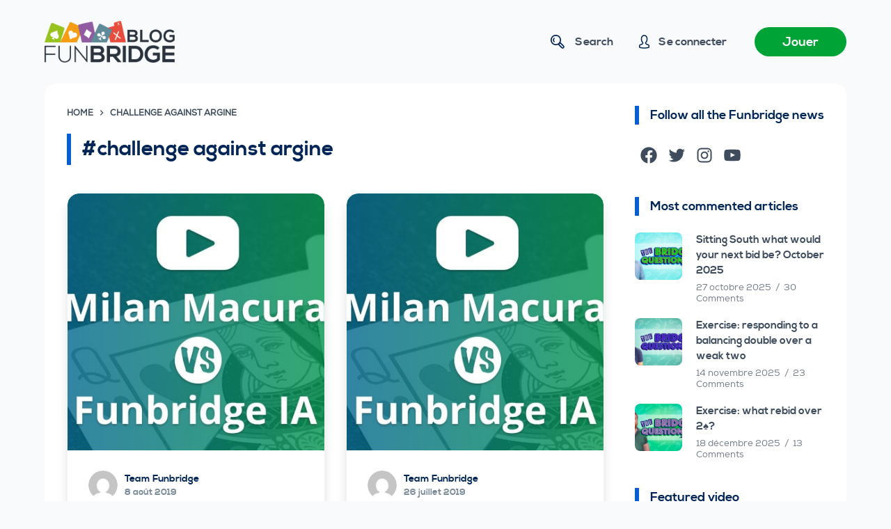

--- FILE ---
content_type: text/html; charset=UTF-8
request_url: https://funbridge.com/blog/en/tag/challenge-against-argine-en/
body_size: 15976
content:
<!doctype html>
<html lang="en-GB">
<head>
	
	<meta charset="UTF-8">
	<meta name="viewport" content="width=device-width, initial-scale=1, maximum-scale=5, viewport-fit=cover">
	<link rel="profile" href="https://gmpg.org/xfn/11">

	<meta name='robots' content='index, follow, max-image-preview:large, max-snippet:-1, max-video-preview:-1' />
	<style>img:is([sizes="auto" i], [sizes^="auto," i]) { contain-intrinsic-size: 3000px 1500px }</style>
	<script type="text/javascript">window.liveSettings={"settings":"","wp":true,"api_key":"0ad0fca0793343ce81c289ef6211c543"};</script>
<script type="text/javascript" src="//cdn.transifex.com/live.js"></script>
    <!-- Google Tag Manager -->
    <script>(function(w,d,s,l,i){w[l]=w[l]||[];w[l].push({'gtm.start':
	new Date().getTime(),event:'gtm.js'});var f=d.getElementsByTagName(s)[0],
	j=d.createElement(s),dl=l!='dataLayer'?'&l='+l:'';j.async=true;j.src=
	'https://www.googletagmanager.com/gtm.js?id='+i+dl;f.parentNode.insertBefore(j,f);
	})(window,document,'script','dataLayer','GTM-M3Z6FBJ');</script>
    <!-- End Google Tag Manager -->
    
	<!-- This site is optimized with the Yoast SEO plugin v26.3 - https://yoast.com/wordpress/plugins/seo/ -->
	<title>challenge against argine - Blog Funbridge</title>
	<link rel="canonical" href="https://funbridge.com/blog/en/tag/challenge-against-argine-en/" />
	<link rel="next" href="https://funbridge.com/blog/en/tag/challenge-against-argine-en/page/2/" />
	<meta property="og:locale" content="en_GB" />
	<meta property="og:type" content="article" />
	<meta property="og:title" content="challenge against argine - Blog Funbridge" />
	<meta property="og:url" content="https://funbridge.com/blog/en/tag/challenge-against-argine-en/" />
	<meta property="og:site_name" content="Blog Funbridge" />
	<meta name="twitter:card" content="summary_large_image" />
	<meta name="twitter:site" content="@funbridge" />
	<script type="application/ld+json" class="yoast-schema-graph">{"@context":"https://schema.org","@graph":[{"@type":"CollectionPage","@id":"https://funbridge.com/blog/en/tag/challenge-against-argine-en/","url":"https://funbridge.com/blog/en/tag/challenge-against-argine-en/","name":"challenge against argine - Blog Funbridge","isPartOf":{"@id":"https://funbridge.com/blog/en/#website"},"primaryImageOfPage":{"@id":"https://funbridge.com/blog/en/tag/challenge-against-argine-en/#primaryimage"},"image":{"@id":"https://funbridge.com/blog/en/tag/challenge-against-argine-en/#primaryimage"},"thumbnailUrl":"https://funbridge.com/blog/wp-content/uploads/18.05.04_Milan-2.jpg","inLanguage":"en-GB"},{"@type":"ImageObject","inLanguage":"en-GB","@id":"https://funbridge.com/blog/en/tag/challenge-against-argine-en/#primaryimage","url":"https://funbridge.com/blog/wp-content/uploads/18.05.04_Milan-2.jpg","contentUrl":"https://funbridge.com/blog/wp-content/uploads/18.05.04_Milan-2.jpg","width":750,"height":400},{"@type":"WebSite","@id":"https://funbridge.com/blog/en/#website","url":"https://funbridge.com/blog/en/","name":"Blog Funbridge","description":"Toute l&#039;actualité du bridge et de Funbridge en un clin d&#039;œil","publisher":{"@id":"https://funbridge.com/blog/en/#organization"},"potentialAction":[{"@type":"SearchAction","target":{"@type":"EntryPoint","urlTemplate":"https://funbridge.com/blog/en/?s={search_term_string}"},"query-input":{"@type":"PropertyValueSpecification","valueRequired":true,"valueName":"search_term_string"}}],"inLanguage":"en-GB"},{"@type":"Organization","@id":"https://funbridge.com/blog/en/#organization","name":"Funbridge","url":"https://funbridge.com/blog/en/","logo":{"@type":"ImageObject","inLanguage":"en-GB","@id":"https://funbridge.com/blog/en/#/schema/logo/image/","url":"https://funbridge.com/blog/wp-content/uploads/Funbridge_Blog.png","contentUrl":"https://funbridge.com/blog/wp-content/uploads/Funbridge_Blog.png","width":610,"height":148,"caption":"Funbridge"},"image":{"@id":"https://funbridge.com/blog/en/#/schema/logo/image/"},"sameAs":["https://www.facebook.com/Funbridge/","https://x.com/funbridge"]}]}</script>
	<!-- / Yoast SEO plugin. -->


<link rel='dns-prefetch' href='//funbridge.com' />
<link rel="alternate" type="application/rss+xml" title="Blog Funbridge &raquo; Feed" href="https://funbridge.com/blog/en/feed/" />
<link rel="alternate" type="application/rss+xml" title="Blog Funbridge &raquo; Comments Feed" href="https://funbridge.com/blog/en/comments/feed/" />
<link rel="alternate" type="application/rss+xml" title="Blog Funbridge &raquo; challenge against argine Tag Feed" href="https://funbridge.com/blog/en/tag/challenge-against-argine-en/feed/" />
<link rel='stylesheet' id='blocksy-dynamic-global-css' href='https://funbridge.com/blog/wp-content/uploads/blocksy/css/global.css?ver=99502' media='all' />
<style id='ugb-dep-native-global-style-css-nodep-inline-css'>
body .has-stk-global-color-95646-color{color:#39da66 !important;}body .has-stk-global-color-95646-background-color{background-color:#39da66 !important;}body .has-stk-global-color-84351-color{color:#f2f4f7 !important;}body .has-stk-global-color-84351-background-color{background-color:#f2f4f7 !important;}
</style>
<link rel='stylesheet' id='wp-block-library-css' href='https://funbridge.com/blog/wp-includes/css/dist/block-library/style.min.css' media='all' />
<style id='classic-theme-styles-inline-css'>
/*! This file is auto-generated */
.wp-block-button__link{color:#fff;background-color:#32373c;border-radius:9999px;box-shadow:none;text-decoration:none;padding:calc(.667em + 2px) calc(1.333em + 2px);font-size:1.125em}.wp-block-file__button{background:#32373c;color:#fff;text-decoration:none}
</style>
<style id='global-styles-inline-css'>
:root{--wp--preset--aspect-ratio--square: 1;--wp--preset--aspect-ratio--4-3: 4/3;--wp--preset--aspect-ratio--3-4: 3/4;--wp--preset--aspect-ratio--3-2: 3/2;--wp--preset--aspect-ratio--2-3: 2/3;--wp--preset--aspect-ratio--16-9: 16/9;--wp--preset--aspect-ratio--9-16: 9/16;--wp--preset--color--black: #000000;--wp--preset--color--cyan-bluish-gray: #abb8c3;--wp--preset--color--white: #ffffff;--wp--preset--color--pale-pink: #f78da7;--wp--preset--color--vivid-red: #cf2e2e;--wp--preset--color--luminous-vivid-orange: #ff6900;--wp--preset--color--luminous-vivid-amber: #fcb900;--wp--preset--color--light-green-cyan: #7bdcb5;--wp--preset--color--vivid-green-cyan: #00d084;--wp--preset--color--pale-cyan-blue: #8ed1fc;--wp--preset--color--vivid-cyan-blue: #0693e3;--wp--preset--color--vivid-purple: #9b51e0;--wp--preset--color--palette-color-1: var(--paletteColor1, #00A336);--wp--preset--color--palette-color-2: var(--paletteColor2, #00aa00);--wp--preset--color--palette-color-3: var(--paletteColor3, #022657);--wp--preset--color--palette-color-4: var(--paletteColor4, #3E4C5D);--wp--preset--color--palette-color-5: var(--paletteColor5, #e5e5e5);--wp--preset--color--palette-color-6: var(--paletteColor6, #21262c);--wp--preset--color--palette-color-7: var(--paletteColor7, #f9fafb);--wp--preset--color--palette-color-8: var(--paletteColor8, #ffffff);--wp--preset--gradient--vivid-cyan-blue-to-vivid-purple: linear-gradient(135deg,rgba(6,147,227,1) 0%,rgb(155,81,224) 100%);--wp--preset--gradient--light-green-cyan-to-vivid-green-cyan: linear-gradient(135deg,rgb(122,220,180) 0%,rgb(0,208,130) 100%);--wp--preset--gradient--luminous-vivid-amber-to-luminous-vivid-orange: linear-gradient(135deg,rgba(252,185,0,1) 0%,rgba(255,105,0,1) 100%);--wp--preset--gradient--luminous-vivid-orange-to-vivid-red: linear-gradient(135deg,rgba(255,105,0,1) 0%,rgb(207,46,46) 100%);--wp--preset--gradient--very-light-gray-to-cyan-bluish-gray: linear-gradient(135deg,rgb(238,238,238) 0%,rgb(169,184,195) 100%);--wp--preset--gradient--cool-to-warm-spectrum: linear-gradient(135deg,rgb(74,234,220) 0%,rgb(151,120,209) 20%,rgb(207,42,186) 40%,rgb(238,44,130) 60%,rgb(251,105,98) 80%,rgb(254,248,76) 100%);--wp--preset--gradient--blush-light-purple: linear-gradient(135deg,rgb(255,206,236) 0%,rgb(152,150,240) 100%);--wp--preset--gradient--blush-bordeaux: linear-gradient(135deg,rgb(254,205,165) 0%,rgb(254,45,45) 50%,rgb(107,0,62) 100%);--wp--preset--gradient--luminous-dusk: linear-gradient(135deg,rgb(255,203,112) 0%,rgb(199,81,192) 50%,rgb(65,88,208) 100%);--wp--preset--gradient--pale-ocean: linear-gradient(135deg,rgb(255,245,203) 0%,rgb(182,227,212) 50%,rgb(51,167,181) 100%);--wp--preset--gradient--electric-grass: linear-gradient(135deg,rgb(202,248,128) 0%,rgb(113,206,126) 100%);--wp--preset--gradient--midnight: linear-gradient(135deg,rgb(2,3,129) 0%,rgb(40,116,252) 100%);--wp--preset--gradient--juicy-peach: linear-gradient(to right, #ffecd2 0%, #fcb69f 100%);--wp--preset--gradient--young-passion: linear-gradient(to right, #ff8177 0%, #ff867a 0%, #ff8c7f 21%, #f99185 52%, #cf556c 78%, #b12a5b 100%);--wp--preset--gradient--true-sunset: linear-gradient(to right, #fa709a 0%, #fee140 100%);--wp--preset--gradient--morpheus-den: linear-gradient(to top, #30cfd0 0%, #330867 100%);--wp--preset--gradient--plum-plate: linear-gradient(135deg, #667eea 0%, #764ba2 100%);--wp--preset--gradient--aqua-splash: linear-gradient(15deg, #13547a 0%, #80d0c7 100%);--wp--preset--gradient--love-kiss: linear-gradient(to top, #ff0844 0%, #ffb199 100%);--wp--preset--gradient--new-retrowave: linear-gradient(to top, #3b41c5 0%, #a981bb 49%, #ffc8a9 100%);--wp--preset--gradient--plum-bath: linear-gradient(to top, #cc208e 0%, #6713d2 100%);--wp--preset--gradient--high-flight: linear-gradient(to right, #0acffe 0%, #495aff 100%);--wp--preset--gradient--teen-party: linear-gradient(-225deg, #FF057C 0%, #8D0B93 50%, #321575 100%);--wp--preset--gradient--fabled-sunset: linear-gradient(-225deg, #231557 0%, #44107A 29%, #FF1361 67%, #FFF800 100%);--wp--preset--gradient--arielle-smile: radial-gradient(circle 248px at center, #16d9e3 0%, #30c7ec 47%, #46aef7 100%);--wp--preset--gradient--itmeo-branding: linear-gradient(180deg, #2af598 0%, #009efd 100%);--wp--preset--gradient--deep-blue: linear-gradient(to right, #6a11cb 0%, #2575fc 100%);--wp--preset--gradient--strong-bliss: linear-gradient(to right, #f78ca0 0%, #f9748f 19%, #fd868c 60%, #fe9a8b 100%);--wp--preset--gradient--sweet-period: linear-gradient(to top, #3f51b1 0%, #5a55ae 13%, #7b5fac 25%, #8f6aae 38%, #a86aa4 50%, #cc6b8e 62%, #f18271 75%, #f3a469 87%, #f7c978 100%);--wp--preset--gradient--purple-division: linear-gradient(to top, #7028e4 0%, #e5b2ca 100%);--wp--preset--gradient--cold-evening: linear-gradient(to top, #0c3483 0%, #a2b6df 100%, #6b8cce 100%, #a2b6df 100%);--wp--preset--gradient--mountain-rock: linear-gradient(to right, #868f96 0%, #596164 100%);--wp--preset--gradient--desert-hump: linear-gradient(to top, #c79081 0%, #dfa579 100%);--wp--preset--gradient--ethernal-constance: linear-gradient(to top, #09203f 0%, #537895 100%);--wp--preset--gradient--happy-memories: linear-gradient(-60deg, #ff5858 0%, #f09819 100%);--wp--preset--gradient--grown-early: linear-gradient(to top, #0ba360 0%, #3cba92 100%);--wp--preset--gradient--morning-salad: linear-gradient(-225deg, #B7F8DB 0%, #50A7C2 100%);--wp--preset--gradient--night-call: linear-gradient(-225deg, #AC32E4 0%, #7918F2 48%, #4801FF 100%);--wp--preset--gradient--mind-crawl: linear-gradient(-225deg, #473B7B 0%, #3584A7 51%, #30D2BE 100%);--wp--preset--gradient--angel-care: linear-gradient(-225deg, #FFE29F 0%, #FFA99F 48%, #FF719A 100%);--wp--preset--gradient--juicy-cake: linear-gradient(to top, #e14fad 0%, #f9d423 100%);--wp--preset--gradient--rich-metal: linear-gradient(to right, #d7d2cc 0%, #304352 100%);--wp--preset--gradient--mole-hall: linear-gradient(-20deg, #616161 0%, #9bc5c3 100%);--wp--preset--gradient--cloudy-knoxville: linear-gradient(120deg, #fdfbfb 0%, #ebedee 100%);--wp--preset--gradient--soft-grass: linear-gradient(to top, #c1dfc4 0%, #deecdd 100%);--wp--preset--gradient--saint-petersburg: linear-gradient(135deg, #f5f7fa 0%, #c3cfe2 100%);--wp--preset--gradient--everlasting-sky: linear-gradient(135deg, #fdfcfb 0%, #e2d1c3 100%);--wp--preset--gradient--kind-steel: linear-gradient(-20deg, #e9defa 0%, #fbfcdb 100%);--wp--preset--gradient--over-sun: linear-gradient(60deg, #abecd6 0%, #fbed96 100%);--wp--preset--gradient--premium-white: linear-gradient(to top, #d5d4d0 0%, #d5d4d0 1%, #eeeeec 31%, #efeeec 75%, #e9e9e7 100%);--wp--preset--gradient--clean-mirror: linear-gradient(45deg, #93a5cf 0%, #e4efe9 100%);--wp--preset--gradient--wild-apple: linear-gradient(to top, #d299c2 0%, #fef9d7 100%);--wp--preset--gradient--snow-again: linear-gradient(to top, #e6e9f0 0%, #eef1f5 100%);--wp--preset--gradient--confident-cloud: linear-gradient(to top, #dad4ec 0%, #dad4ec 1%, #f3e7e9 100%);--wp--preset--gradient--glass-water: linear-gradient(to top, #dfe9f3 0%, white 100%);--wp--preset--gradient--perfect-white: linear-gradient(-225deg, #E3FDF5 0%, #FFE6FA 100%);--wp--preset--font-size--small: 13px;--wp--preset--font-size--medium: 20px;--wp--preset--font-size--large: 36px;--wp--preset--font-size--x-large: 42px;--wp--preset--spacing--20: 0.44rem;--wp--preset--spacing--30: 0.67rem;--wp--preset--spacing--40: 1rem;--wp--preset--spacing--50: 1.5rem;--wp--preset--spacing--60: 2.25rem;--wp--preset--spacing--70: 3.38rem;--wp--preset--spacing--80: 5.06rem;--wp--preset--shadow--natural: 6px 6px 9px rgba(0, 0, 0, 0.2);--wp--preset--shadow--deep: 12px 12px 50px rgba(0, 0, 0, 0.4);--wp--preset--shadow--sharp: 6px 6px 0px rgba(0, 0, 0, 0.2);--wp--preset--shadow--outlined: 6px 6px 0px -3px rgba(255, 255, 255, 1), 6px 6px rgba(0, 0, 0, 1);--wp--preset--shadow--crisp: 6px 6px 0px rgba(0, 0, 0, 1);}:where(.is-layout-flex){gap: 0.5em;}:where(.is-layout-grid){gap: 0.5em;}body .is-layout-flex{display: flex;}.is-layout-flex{flex-wrap: wrap;align-items: center;}.is-layout-flex > :is(*, div){margin: 0;}body .is-layout-grid{display: grid;}.is-layout-grid > :is(*, div){margin: 0;}:where(.wp-block-columns.is-layout-flex){gap: 2em;}:where(.wp-block-columns.is-layout-grid){gap: 2em;}:where(.wp-block-post-template.is-layout-flex){gap: 1.25em;}:where(.wp-block-post-template.is-layout-grid){gap: 1.25em;}.has-black-color{color: var(--wp--preset--color--black) !important;}.has-cyan-bluish-gray-color{color: var(--wp--preset--color--cyan-bluish-gray) !important;}.has-white-color{color: var(--wp--preset--color--white) !important;}.has-pale-pink-color{color: var(--wp--preset--color--pale-pink) !important;}.has-vivid-red-color{color: var(--wp--preset--color--vivid-red) !important;}.has-luminous-vivid-orange-color{color: var(--wp--preset--color--luminous-vivid-orange) !important;}.has-luminous-vivid-amber-color{color: var(--wp--preset--color--luminous-vivid-amber) !important;}.has-light-green-cyan-color{color: var(--wp--preset--color--light-green-cyan) !important;}.has-vivid-green-cyan-color{color: var(--wp--preset--color--vivid-green-cyan) !important;}.has-pale-cyan-blue-color{color: var(--wp--preset--color--pale-cyan-blue) !important;}.has-vivid-cyan-blue-color{color: var(--wp--preset--color--vivid-cyan-blue) !important;}.has-vivid-purple-color{color: var(--wp--preset--color--vivid-purple) !important;}.has-black-background-color{background-color: var(--wp--preset--color--black) !important;}.has-cyan-bluish-gray-background-color{background-color: var(--wp--preset--color--cyan-bluish-gray) !important;}.has-white-background-color{background-color: var(--wp--preset--color--white) !important;}.has-pale-pink-background-color{background-color: var(--wp--preset--color--pale-pink) !important;}.has-vivid-red-background-color{background-color: var(--wp--preset--color--vivid-red) !important;}.has-luminous-vivid-orange-background-color{background-color: var(--wp--preset--color--luminous-vivid-orange) !important;}.has-luminous-vivid-amber-background-color{background-color: var(--wp--preset--color--luminous-vivid-amber) !important;}.has-light-green-cyan-background-color{background-color: var(--wp--preset--color--light-green-cyan) !important;}.has-vivid-green-cyan-background-color{background-color: var(--wp--preset--color--vivid-green-cyan) !important;}.has-pale-cyan-blue-background-color{background-color: var(--wp--preset--color--pale-cyan-blue) !important;}.has-vivid-cyan-blue-background-color{background-color: var(--wp--preset--color--vivid-cyan-blue) !important;}.has-vivid-purple-background-color{background-color: var(--wp--preset--color--vivid-purple) !important;}.has-black-border-color{border-color: var(--wp--preset--color--black) !important;}.has-cyan-bluish-gray-border-color{border-color: var(--wp--preset--color--cyan-bluish-gray) !important;}.has-white-border-color{border-color: var(--wp--preset--color--white) !important;}.has-pale-pink-border-color{border-color: var(--wp--preset--color--pale-pink) !important;}.has-vivid-red-border-color{border-color: var(--wp--preset--color--vivid-red) !important;}.has-luminous-vivid-orange-border-color{border-color: var(--wp--preset--color--luminous-vivid-orange) !important;}.has-luminous-vivid-amber-border-color{border-color: var(--wp--preset--color--luminous-vivid-amber) !important;}.has-light-green-cyan-border-color{border-color: var(--wp--preset--color--light-green-cyan) !important;}.has-vivid-green-cyan-border-color{border-color: var(--wp--preset--color--vivid-green-cyan) !important;}.has-pale-cyan-blue-border-color{border-color: var(--wp--preset--color--pale-cyan-blue) !important;}.has-vivid-cyan-blue-border-color{border-color: var(--wp--preset--color--vivid-cyan-blue) !important;}.has-vivid-purple-border-color{border-color: var(--wp--preset--color--vivid-purple) !important;}.has-vivid-cyan-blue-to-vivid-purple-gradient-background{background: var(--wp--preset--gradient--vivid-cyan-blue-to-vivid-purple) !important;}.has-light-green-cyan-to-vivid-green-cyan-gradient-background{background: var(--wp--preset--gradient--light-green-cyan-to-vivid-green-cyan) !important;}.has-luminous-vivid-amber-to-luminous-vivid-orange-gradient-background{background: var(--wp--preset--gradient--luminous-vivid-amber-to-luminous-vivid-orange) !important;}.has-luminous-vivid-orange-to-vivid-red-gradient-background{background: var(--wp--preset--gradient--luminous-vivid-orange-to-vivid-red) !important;}.has-very-light-gray-to-cyan-bluish-gray-gradient-background{background: var(--wp--preset--gradient--very-light-gray-to-cyan-bluish-gray) !important;}.has-cool-to-warm-spectrum-gradient-background{background: var(--wp--preset--gradient--cool-to-warm-spectrum) !important;}.has-blush-light-purple-gradient-background{background: var(--wp--preset--gradient--blush-light-purple) !important;}.has-blush-bordeaux-gradient-background{background: var(--wp--preset--gradient--blush-bordeaux) !important;}.has-luminous-dusk-gradient-background{background: var(--wp--preset--gradient--luminous-dusk) !important;}.has-pale-ocean-gradient-background{background: var(--wp--preset--gradient--pale-ocean) !important;}.has-electric-grass-gradient-background{background: var(--wp--preset--gradient--electric-grass) !important;}.has-midnight-gradient-background{background: var(--wp--preset--gradient--midnight) !important;}.has-small-font-size{font-size: var(--wp--preset--font-size--small) !important;}.has-medium-font-size{font-size: var(--wp--preset--font-size--medium) !important;}.has-large-font-size{font-size: var(--wp--preset--font-size--large) !important;}.has-x-large-font-size{font-size: var(--wp--preset--font-size--x-large) !important;}
:where(.wp-block-post-template.is-layout-flex){gap: 1.25em;}:where(.wp-block-post-template.is-layout-grid){gap: 1.25em;}
:where(.wp-block-columns.is-layout-flex){gap: 2em;}:where(.wp-block-columns.is-layout-grid){gap: 2em;}
:root :where(.wp-block-pullquote){font-size: 1.5em;line-height: 1.6;}
</style>
<link rel='stylesheet' id='fbc-style-css' href='https://funbridge.com/blog/wp-content/plugins/funbridge-connect/css/fbc-style.css' media='all' />
<link rel='stylesheet' id='ct-main-styles-css' href='https://funbridge.com/blog/wp-content/themes/blocksy/static/bundle/main.min.css?ver=1.8.46' media='all' />
<link rel='stylesheet' id='blocksy-ext-widgets-styles-css' href='https://funbridge.com/blog/wp-content/plugins/blocksy-companion/framework/extensions/widgets/static/bundle/main.min.css?ver=1.8.33' media='all' />
<link rel='stylesheet' id='ct-page-title-styles-css' href='https://funbridge.com/blog/wp-content/themes/blocksy/static/bundle/page-title.min.css?ver=1.8.46' media='all' />
<link rel='stylesheet' id='ct-back-to-top-styles-css' href='https://funbridge.com/blog/wp-content/themes/blocksy/static/bundle/back-to-top.min.css?ver=1.8.46' media='all' />
<link rel='stylesheet' id='ct-sidebar-styles-css' href='https://funbridge.com/blog/wp-content/themes/blocksy/static/bundle/sidebar.min.css?ver=1.8.46' media='all' />
<link rel='stylesheet' id='ct-stackable-styles-css' href='https://funbridge.com/blog/wp-content/themes/blocksy/static/bundle/stackable.min.css?ver=1.8.46' media='all' />
<link rel='stylesheet' id='parent-style-css' href='https://funbridge.com/blog/wp-content/themes/blocksy-child/style.css?ver=1.1.14' media='all' />
<script src="https://funbridge.com/blog/wp-includes/js/jquery/jquery.min.js?ver=3.7.1" id="jquery-core-js"></script>
<script src="https://funbridge.com/blog/wp-includes/js/jquery/jquery-migrate.min.js?ver=3.4.1" id="jquery-migrate-js"></script>
<link rel="https://api.w.org/" href="https://funbridge.com/blog/wp-json/" /><link rel="alternate" title="JSON" type="application/json" href="https://funbridge.com/blog/wp-json/wp/v2/tags/12036" /><link rel="EditURI" type="application/rsd+xml" title="RSD" href="https://funbridge.com/blog/xmlrpc.php?rsd" />

<!-- Analytics by WP Statistics - https://wp-statistics.com -->
<noscript><link rel='stylesheet' href='https://funbridge.com/blog/wp-content/themes/blocksy/static/bundle/no-scripts.min.css' type='text/css' /></noscript>
<link rel="icon" href="https://funbridge.com/blog/wp-content/uploads/cropped-cropped-funbridge-app-icon-32x32.png" sizes="32x32" />
<link rel="icon" href="https://funbridge.com/blog/wp-content/uploads/cropped-cropped-funbridge-app-icon-192x192.png" sizes="192x192" />
<link rel="apple-touch-icon" href="https://funbridge.com/blog/wp-content/uploads/cropped-cropped-funbridge-app-icon-180x180.png" />
<meta name="msapplication-TileImage" content="https://funbridge.com/blog/wp-content/uploads/cropped-cropped-funbridge-app-icon-270x270.png" />
		<style id="wp-custom-css">
			/** about us page **/
.ct-custom.elementor-widget-image-box,
.ct-custom .elementor-widget-container {
	height: 100%;
}

.ct-custom .elementor-widget-container {
	overflow: hidden;
}

.ct-custom .elementor-image-box-content {
	padding: 0 30px;
}		</style>
			</head>

<body class="archive tag tag-challenge-against-argine-en tag-12036 wp-custom-logo wp-embed-responsive stk--is-blocksy-theme user-access-guest ct-loading" data-link="type-3" data-prefix="categories" data-header="type-1:sticky:auto" data-footer="type-1" >

<a class="skip-link show-on-focus" href="#main">
	Skip to content</a>

    <!-- Google Tag Manager (noscript) -->
    <noscript><iframe src="https://www.googletagmanager.com/ns.html?id=GTM-M3Z6FBJ"
	height="0" width="0" style="display:none;visibility:hidden"></iframe></noscript>
    <!-- End Google Tag Manager (noscript) -->
    <div class="ct-drawer-canvas">
		<div id="search-modal" class="ct-panel" data-behaviour="modal">
			<div class="ct-panel-actions">
				<button class="ct-toggle-close" data-type="type-2" aria-label="Close search modal">
					<svg class="ct-icon" width="12" height="12" viewBox="0 0 15 15"><path d="M1 15a1 1 0 01-.71-.29 1 1 0 010-1.41l5.8-5.8-5.8-5.8A1 1 0 011.7.29l5.8 5.8 5.8-5.8a1 1 0 011.41 1.41l-5.8 5.8 5.8 5.8a1 1 0 01-1.41 1.41l-5.8-5.8-5.8 5.8A1 1 0 011 15z"/></svg>				</button>
			</div>

			<div class="ct-panel-content">
				

<form
	role="search" method="get"
	class="search-form"
 action="https://funbridge.com/blog/en/"
	aria-haspopup="listbox"
	data-live-results="thumbs">

	<input type="search" class="modal-field" placeholder="Que cherchez-vous ?" value="" name="s" autocomplete="off" title="Search Input" />

	<button type="submit" class="search-submit" aria-label="Search button">
		<svg class="ct-icon" aria-hidden="true" width="15" height="15" viewBox="0 0 15 15"><path d="M14.8,13.7L12,11c0.9-1.2,1.5-2.6,1.5-4.2c0-3.7-3-6.8-6.8-6.8S0,3,0,6.8s3,6.8,6.8,6.8c1.6,0,3.1-0.6,4.2-1.5l2.8,2.8c0.1,0.1,0.3,0.2,0.5,0.2s0.4-0.1,0.5-0.2C15.1,14.5,15.1,14,14.8,13.7z M1.5,6.8c0-2.9,2.4-5.2,5.2-5.2S12,3.9,12,6.8S9.6,12,6.8,12S1.5,9.6,1.5,6.8z"/></svg>
		<span data-loader="circles"><span></span><span></span><span></span></span>
	</button>

			<input type="hidden" name="post_type" value="post">
	
	
	
			<div class="screen-reader-text" aria-live="polite" role="status">
			No results		</div>
	
</form>


			</div>
		</div>

		
	<a href="#main-container" class="ct-back-to-top ct-hidden-sm"
		data-shape="square"
		data-alignment="right"
		title="Go to top" aria-label="Go to top">

		<svg class="ct-icon" width="15" height="15" viewBox="0 0 20 20"><path d="M1 17.5h18c.2 0 .4-.1.5-.2.2-.1.3-.2.4-.4.1-.2.1-.3.1-.5s-.1-.3-.2-.5l-9-13c-.2-.3-.5-.4-.8-.4-.4 0-.6.1-.8.4l-9 13c-.1.2-.2.3-.2.5s0 .4.1.5c.1.2.2.3.4.4s.3.2.5.2zm9-12.3l7.1 10.2H2.9L10 5.2z"/></svg>	</a>

	
<div id="account-modal" class="ct-panel" data-behaviour="modal">
	<div class="ct-panel-actions">
		<button class="ct-toggle-close" data-type="type-1" aria-label="Close account modal">
			<svg class="ct-icon" width="12" height="12" viewBox="0 0 15 15">
				<path d="M1 15a1 1 0 01-.71-.29 1 1 0 010-1.41l5.8-5.8-5.8-5.8A1 1 0 011.7.29l5.8 5.8 5.8-5.8a1 1 0 011.41 1.41l-5.8 5.8 5.8 5.8a1 1 0 01-1.41 1.41l-5.8-5.8-5.8 5.8A1 1 0 011 15z"/>
			</svg>
		</button>
	</div>

	<div class="ct-panel-content">
		<div class="ct-account-form">
			
			<div class="ct-account-panel ct-login-form active">
					
        <h4 class="login-title">Connectez-vous à l'aide votre compte Funbridge</h4>
        <form name="loginform-fbc" id="loginform-fbc" action="#" method="post" onsubmit="fbcLogin(); return false;">
            <input type="hidden" id="origin" name="origin" value="front">
            <div class="login-message" id="login-message"></div>
            <p class="login-username">
                <label for="user_login">Username or Email Address</label>
                <input type="text" name="log" id="user_login" class="input" value="" size="20" autofocus>
            </p>

            <p class="login-password">
                <label for="user_pass">Password</label>
                <input type="password" name="pwd" id="user_pass" class="input" value="" size="20">
            </p>
            <p class="login-submit">
                <button type="submit" name="wp-submit" id="fbc-btn-login" class="ct-button">Log In</button>
                <div class="login-loader"><svg xmlns="http://www.w3.org/2000/svg" xmlns:xlink="http://www.w3.org/1999/xlink" style="margin: auto; background: rgb(255, 255, 255); display: block; shape-rendering: auto;" width="200px" height="200px" viewBox="0 0 100 100" preserveAspectRatio="xMidYMid">
<circle cx="30" cy="50" fill="#00a336" r="20">
  <animate attributeName="cx" repeatCount="indefinite" dur="1s" keyTimes="0;0.5;1" values="30;70;30" begin="-0.5s"></animate>
</circle>
<circle cx="70" cy="50" fill="#022657" r="20">
  <animate attributeName="cx" repeatCount="indefinite" dur="1s" keyTimes="0;0.5;1" values="30;70;30" begin="0s"></animate>
</circle>
<circle cx="30" cy="50" fill="#00a336" r="20">
  <animate attributeName="cx" repeatCount="indefinite" dur="1s" keyTimes="0;0.5;1" values="30;70;30" begin="-0.5s"></animate>
  <animate attributeName="fill-opacity" values="0;0;1;1" calcMode="discrete" keyTimes="0;0.499;0.5;1" dur="1s" repeatCount="indefinite"></animate>
</circle>
<!-- [ldio] generated by https://loading.io/ --></svg></div>
                <input type="hidden" name="redirect_to" value="">
            </p>
        </form>
        <div class="login-bottom">
            <p>Problème de connexion&nbsp;?<br /><a href="https://funbridge.com/fr/compte">Rendez-vous sur votre compte Funbridge</a></p>
        </div>
			</div>

			
			<div class="ct-account-panel ct-forgot-password-form">
				<form name="lostpasswordform" id="lostpasswordform" action="#" method="post">
	
	<p>
		<label for="user_login_forgot">Username or Email Address</label>
		<input type="text" name="user_login" id="user_login_forgot" class="input" value="" size="20" autocapitalize="off" required>
	</p>

	
	<p>
		<button name="wp-submit" class="ct-button">
			Get New Password		</button>

		<!-- <input type="hidden" name="redirect_to" value="https://funbridge.com/en/tag/challenge-against-argine-en/"> -->
	</p>

		<input type="hidden" id="blocksy-lostpassword-nonce" name="blocksy-lostpassword-nonce" value="7e4c59aa95" /><input type="hidden" name="_wp_http_referer" value="/en/tag/challenge-against-argine-en/" /></form>


				<a href="https://funbridge.com/blog/wp-login.php" class="ct-back-to-login ct-login">
					← Back to login				</a>
			</div>
		</div>
	</div>
</div>
</div>
<div id="main-container">
	<header id="header" class="ct-header" data-id="type-1" itemscope="" itemtype="https://schema.org/WPHeader" ><div data-device="desktop" ><div class="ct-sticky-container"><div data-sticky="auto-hide"><div data-row="middle" data-column-set="2" ><div class="ct-container" ><div data-column="start" data-placements="1" ><div data-items="primary" >
<div	class="site-branding"
	data-id="logo" 		itemscope="itemscope" itemtype="https://schema.org/Organization" >

			<a href="https://funbridge.com/blog/en/" class="site-logo-container" rel="home"><img width="610" height="148" src="https://funbridge.com/blog/wp-content/uploads/Funbridge_Blog.png" class="default-logo" alt="Blog Funbridge" /></a>	
	</div>

</div></div><div data-column="end" data-placements="1" ><div data-items="primary" >
<button
	data-toggle-panel="#search-modal"
	class="ct-header-search ct-toggle "
	aria-label="Open search form"
	data-label="right"
	data-id="search" >

	<span class="ct-label ct-hidden-sm">Search</span>

	<svg class="ct-icon" aria-hidden="true" width="15" height="15" viewBox="0 0 15 15"><path d="M14.8,13.7L12,11c0.9-1.2,1.5-2.6,1.5-4.2c0-3.7-3-6.8-6.8-6.8S0,3,0,6.8s3,6.8,6.8,6.8c1.6,0,3.1-0.6,4.2-1.5l2.8,2.8c0.1,0.1,0.3,0.2,0.5,0.2s0.4-0.1,0.5-0.2C15.1,14.5,15.1,14,14.8,13.7z M1.5,6.8c0-2.9,2.4-5.2,5.2-5.2S12,3.9,12,6.8S9.6,12,6.8,12S1.5,9.6,1.5,6.8z"/></svg></button>
<a data-id="account" class="ct-header-account" data-state="out" data-label="right" href="#account-modal" aria-label="Se connecter" ><span class="ct-label ct-hidden-sm ct-hidden-md">Se connecter</span><svg class="ct-icon" aria-hidden="true" width="15" height="15" viewBox="0 0 15 15"><path d="M10.5,9h-6c-2.1,0-3.8,1.7-3.8,3.8v1.5c0,0.4,0.3,0.8,0.8,0.8s0.8-0.3,0.8-0.8v-1.5c0-1.2,1-2.2,2.2-2.2h6c1.2,0,2.2,1,2.2,2.2v1.5c0,0.4,0.3,0.8,0.8,0.8s0.8-0.3,0.8-0.8v-1.5C14.2,10.7,12.6,9,10.5,9zM7.5,7C9.4,7,11,5.4,11,3.5
	S9.4,0,7.5,0S4,1.6,4,3.5S5.6,7,7.5,7zM7.5,1.5c1.1,0,2,0.9,2,2s-0.9,2-2,2s-2-0.9-2-2S6.4,1.5,7.5,1.5z"/></svg></a>
<div
	class="ct-header-cta"
	data-id="button" >

	<a
		href="https://funbridge.onelink.me/eHER/kmy948mg"
		class="ct-button"
		data-size="medium"
		target="_blank" rel="noopener noreferrer" >
		Jouer	</a>
</div>

</div></div></div></div></div></div><div data-row="bottom" data-column-set="1" ><div class="ct-container" ><div data-column="start" data-placements="1" ><div data-items="primary" >
<div
	class="ct-header-text "
	data-id="text" >
	<div class="entry-content">
		<p class="backlink-holder"><a class="backlink" href="https://funbridge.com/blog/fr/">Retour à l'accueil du blog</a></p>
<div class="search-holder"><button data-toggle-panel="#search-modal" class="ct-header-search ct-toggle " aria-label="Ouvrir le formulaire de recherche" data-label="right" data-id="search" aria-expanded="false">

	<span class="ct-label">Rechercher</span>

	<svg class="ct-icon" aria-hidden="true" width="15" height="15" viewBox="0 0 15 15"><path d="M14.8,13.7L12,11c0.9-1.2,1.5-2.6,1.5-4.2c0-3.7-3-6.8-6.8-6.8S0,3,0,6.8s3,6.8,6.8,6.8c1.6,0,3.1-0.6,4.2-1.5l2.8,2.8c0.1,0.1,0.3,0.2,0.5,0.2s0.4-0.1,0.5-0.2C15.1,14.5,15.1,14,14.8,13.7z M1.5,6.8c0-2.9,2.4-5.2,5.2-5.2S12,3.9,12,6.8S9.6,12,6.8,12S1.5,9.6,1.5,6.8z"></path></svg></button><form class="search-form" role="search" action="https://www.funbridge.com/blog/fr/" method="get"><input name="s" type="text" placeholder="Rechercher" /><input id="search" type="submit" value="" /></form></div>	</div>
</div>
</div></div></div></div></div><div data-device="mobile" ><div class="ct-sticky-container"><div data-sticky="auto-hide"><div data-row="middle" data-column-set="2" ><div class="ct-container" ><div data-column="start" data-placements="1" ><div data-items="primary" >
<div	class="site-branding"
	data-id="logo" 		itemscope="itemscope" itemtype="https://schema.org/Organization" >

			<a href="https://funbridge.com/blog/en/" class="site-logo-container" rel="home"><img width="610" height="148" src="https://funbridge.com/blog/wp-content/uploads/Funbridge_Blog.png" class="default-logo" alt="Blog Funbridge" /></a>	
	</div>

</div></div><div data-column="end" data-placements="1" ><div data-items="primary" ><a data-id="account" class="ct-header-account" data-state="out" data-label="right" href="#account-modal" aria-label="Se connecter" ><span class="ct-label ct-hidden-sm ct-hidden-md">Se connecter</span><svg class="ct-icon" aria-hidden="true" width="15" height="15" viewBox="0 0 15 15"><path d="M10.5,9h-6c-2.1,0-3.8,1.7-3.8,3.8v1.5c0,0.4,0.3,0.8,0.8,0.8s0.8-0.3,0.8-0.8v-1.5c0-1.2,1-2.2,2.2-2.2h6c1.2,0,2.2,1,2.2,2.2v1.5c0,0.4,0.3,0.8,0.8,0.8s0.8-0.3,0.8-0.8v-1.5C14.2,10.7,12.6,9,10.5,9zM7.5,7C9.4,7,11,5.4,11,3.5
	S9.4,0,7.5,0S4,1.6,4,3.5S5.6,7,7.5,7zM7.5,1.5c1.1,0,2,0.9,2,2s-0.9,2-2,2s-2-0.9-2-2S6.4,1.5,7.5,1.5z"/></svg></a>
<div
	class="ct-header-cta"
	data-id="button" >

	<a
		href="https://funbridge.onelink.me/eHER/kmy948mg"
		class="ct-button"
		data-size="medium"
		target="_blank" rel="noopener noreferrer" >
		Jouer	</a>
</div>

</div></div></div></div></div></div><div data-row="bottom" data-column-set="1" ><div class="ct-container-fluid" ><div data-column="start" data-placements="1" ><div data-items="primary" >
<div
	class="ct-header-text "
	data-id="text" >
	<div class="entry-content">
		<p class="backlink-holder"><a class="backlink" href="https://funbridge.com/blog/fr/">Retour à l'accueil du blog</a></p>
<div class="search-holder"><button data-toggle-panel="#search-modal" class="ct-header-search ct-toggle " aria-label="Ouvrir le formulaire de recherche" data-label="right" data-id="search" aria-expanded="false">

	<span class="ct-label">Rechercher</span>

	<svg class="ct-icon" aria-hidden="true" width="15" height="15" viewBox="0 0 15 15"><path d="M14.8,13.7L12,11c0.9-1.2,1.5-2.6,1.5-4.2c0-3.7-3-6.8-6.8-6.8S0,3,0,6.8s3,6.8,6.8,6.8c1.6,0,3.1-0.6,4.2-1.5l2.8,2.8c0.1,0.1,0.3,0.2,0.5,0.2s0.4-0.1,0.5-0.2C15.1,14.5,15.1,14,14.8,13.7z M1.5,6.8c0-2.9,2.4-5.2,5.2-5.2S12,3.9,12,6.8S9.6,12,6.8,12S1.5,9.6,1.5,6.8z"></path></svg></button><form class="search-form" role="search" action="https://www.funbridge.com/blog/fr/" method="get"><input name="s" type="text" placeholder="Rechercher" /><input id="search" type="submit" value="" /></form></div>	</div>
</div>
</div></div></div></div></div></header>
	<main id="main" class="site-main hfeed" itemscope="itemscope" itemtype="https://schema.org/CreativeWork" >

		
<div class="ct-container" data-sidebar="right" data-vertical-spacing="top:bottom">
	<section >
		
<div class="hero-section" data-type="type-1" >
			<header class="entry-header">
			
			<nav class="ct-breadcrumbs" itemscope="" itemtype="https://schema.org/BreadcrumbList" ><span class="first-item" itemscope="" itemprop="itemListElement" itemtype="https://schema.org/ListItem" ><meta itemprop="position" content="1"><a href="https://funbridge.com/blog/" itemprop="item" ><span itemprop="name" >Home</span></a><meta itemprop="url" content="https://funbridge.com/blog/"/><svg class="separator" width="8" height="8" viewBox="0 0 8 8">
				<path d="M2,6.9L4.8,4L2,1.1L2.6,0l4,4l-4,4L2,6.9z"/>
			</svg></span><span class="last-item" itemscope="" itemprop="itemListElement" itemtype="https://schema.org/ListItem" ><meta itemprop="position" content="2"><span itemprop="name" >challenge against argine</span><meta itemprop="url" content="https://funbridge.com/blog/en/tag/challenge-against-argine-en/"/></span>			</nav>

		<h1 class="page-title" title="#challenge against argine" itemprop="headline" >#challenge against argine</h1>		</header>
	</div>
<div class="entries" data-archive="default" data-layout="enhanced-grid" data-cards="boxed"  data-hover="zoom-in" ><article id="post-12808" class="entry-card post-12808 post type-post status-publish format-standard has-post-thumbnail hentry category-let-s-talk-about-bridge category-videos-en tag-artificial-intelligence-en tag-challenge-against-argine-en tag-commented-deals-en tag-commented-video-en tag-funbridge-en tag-milan-macura-en" data-reveal="bottom:no"><a class="ct-image-container boundless-image" href="https://funbridge.com/blog/en/video-milan-macura-vs-funbridge-artificial-intelligence-episode-62/" aria-label="[Video] Milan Macura VS Funbridge artificial intelligence – Episode 62" tabindex="-1"><img width="750" height="400" src="https://funbridge.com/blog/wp-content/uploads/18.05.04_Milan-2.jpg" class="attachment-large size-large wp-post-image" alt="" decoding="async" srcset="https://funbridge.com/blog/wp-content/uploads/18.05.04_Milan-2.jpg 750w, https://funbridge.com/blog/wp-content/uploads/18.05.04_Milan-2-300x160.jpg 300w" sizes="(max-width: 750px) 100vw, 750px" itemprop="image" style="aspect-ratio: 16/9;" /></a><ul class="entry-meta" data-type="simple:slash"  ><li class="meta-author" itemprop="author" itemscope="" itemtype="https://schema.org/Person" ><a href="https://funbridge.com/blog/en/author/cdelporte/" tabindex="-1" class="ct-image-container-static"><img loading="lazy" src="https://secure.gravatar.com/avatar/43fc308b70863462e7c07e74172ed0d6?s=50&d=mm&r=g" width="25" height="25" style="height:25px" alt="Avatar photo" ></a><a class="ct-meta-element-author" href="https://funbridge.com/blog/en/author/cdelporte/" title="Posts by Team Funbridge" rel="author" itemprop="url" ><span itemprop="name" >Team Funbridge</span></a></li><li class="meta-date" itemprop="datePublished" ><time class="ct-meta-element-date" datetime="2019-08-08T10:00:39+01:00" >8 août 2019</time></li></ul>
	<h2 class="entry-title">
		<a href="https://funbridge.com/blog/en/video-milan-macura-vs-funbridge-artificial-intelligence-episode-62/" rel="bookmark">
			[Video] Milan Macura VS Funbridge artificial intelligence – Episode 62		</a>
	</h2>

	<div class="entry-excerpt" ><p>On Funbridge, the « Challenges » game mode is one of the most popular among our community of players. It consists of challenging another player one-on-one in a tournament of 5 deals (the same…</p>
</div><a class="entry-button" data-type="simple" data-alignment="right" href="https://funbridge.com/blog/en/video-milan-macura-vs-funbridge-artificial-intelligence-episode-62/" >Lire<svg width="17px" height="17px" viewBox="0 0 32 32"><path d="M 21.1875 9.28125 L 19.78125 10.71875 L 24.0625 15 L 4 15 L 4 17 L 24.0625 17 L 19.78125 21.28125 L 21.1875 22.71875 L 27.90625 16 Z "></path></svg></a></article><article id="post-12805" class="entry-card post-12805 post type-post status-publish format-standard has-post-thumbnail hentry category-let-s-talk-about-bridge category-videos-en tag-challenge-against-argine-en tag-commented-deals-en tag-commented-video-en tag-deal-analysis-en tag-funbridge-en tag-milan-macura-en" data-reveal="bottom:no"><a class="ct-image-container boundless-image" href="https://funbridge.com/blog/en/video-milan-macura-vs-funbridge-artificial-intelligence-episode-60/" aria-label="[Video] Milan Macura VS Funbridge artificial intelligence – Episode 60" tabindex="-1"><img width="750" height="400" src="https://funbridge.com/blog/wp-content/uploads/18.05.04_Milan-2.jpg" class="attachment-large size-large wp-post-image" alt="" decoding="async" srcset="https://funbridge.com/blog/wp-content/uploads/18.05.04_Milan-2.jpg 750w, https://funbridge.com/blog/wp-content/uploads/18.05.04_Milan-2-300x160.jpg 300w" sizes="(max-width: 750px) 100vw, 750px" itemprop="image" style="aspect-ratio: 16/9;" /></a><ul class="entry-meta" data-type="simple:slash"  ><li class="meta-author" itemprop="author" itemscope="" itemtype="https://schema.org/Person" ><a href="https://funbridge.com/blog/en/author/cdelporte/" tabindex="-1" class="ct-image-container-static"><img loading="lazy" src="https://secure.gravatar.com/avatar/43fc308b70863462e7c07e74172ed0d6?s=50&d=mm&r=g" width="25" height="25" style="height:25px" alt="Avatar photo" ></a><a class="ct-meta-element-author" href="https://funbridge.com/blog/en/author/cdelporte/" title="Posts by Team Funbridge" rel="author" itemprop="url" ><span itemprop="name" >Team Funbridge</span></a></li><li class="meta-date" itemprop="datePublished" ><time class="ct-meta-element-date" datetime="2019-07-26T09:34:49+01:00" >26 juillet 2019</time></li></ul>
	<h2 class="entry-title">
		<a href="https://funbridge.com/blog/en/video-milan-macura-vs-funbridge-artificial-intelligence-episode-60/" rel="bookmark">
			[Video] Milan Macura VS Funbridge artificial intelligence – Episode 60		</a>
	</h2>

	<div class="entry-excerpt" ><p>On Funbridge, the « Challenges » game mode is one of the most popular among our community of players. It consists of challenging another player one-on-one in a tournament of 5 deals (the same…</p>
</div><a class="entry-button" data-type="simple" data-alignment="right" href="https://funbridge.com/blog/en/video-milan-macura-vs-funbridge-artificial-intelligence-episode-60/" >Lire<svg width="17px" height="17px" viewBox="0 0 32 32"><path d="M 21.1875 9.28125 L 19.78125 10.71875 L 24.0625 15 L 4 15 L 4 17 L 24.0625 17 L 19.78125 21.28125 L 21.1875 22.71875 L 27.90625 16 Z "></path></svg></a></article><article id="post-12807" class="entry-card post-12807 post type-post status-publish format-standard has-post-thumbnail hentry category-let-s-talk-about-bridge category-videos-en tag-challenge-against-argine-en tag-commented-deals-en tag-commented-video-en tag-deal-analysis-en tag-funbridge-en tag-intelligence-artificial-en tag-milan-macura-en" data-reveal="bottom:no"><a class="ct-image-container boundless-image" href="https://funbridge.com/blog/en/video-milan-macura-vs-funbridge-artificial-intelligence-episode-61/" aria-label="[Video] Milan Macura VS Funbridge artificial intelligence – Episode 61" tabindex="-1"><img width="750" height="400" src="https://funbridge.com/blog/wp-content/uploads/18.05.04_Milan-2.jpg" class="attachment-large size-large wp-post-image" alt="" decoding="async" srcset="https://funbridge.com/blog/wp-content/uploads/18.05.04_Milan-2.jpg 750w, https://funbridge.com/blog/wp-content/uploads/18.05.04_Milan-2-300x160.jpg 300w" sizes="(max-width: 750px) 100vw, 750px" itemprop="image" style="aspect-ratio: 16/9;" /></a><ul class="entry-meta" data-type="simple:slash"  ><li class="meta-author" itemprop="author" itemscope="" itemtype="https://schema.org/Person" ><a href="https://funbridge.com/blog/en/author/cdelporte/" tabindex="-1" class="ct-image-container-static"><img loading="lazy" src="https://secure.gravatar.com/avatar/43fc308b70863462e7c07e74172ed0d6?s=50&d=mm&r=g" width="25" height="25" style="height:25px" alt="Avatar photo" ></a><a class="ct-meta-element-author" href="https://funbridge.com/blog/en/author/cdelporte/" title="Posts by Team Funbridge" rel="author" itemprop="url" ><span itemprop="name" >Team Funbridge</span></a></li><li class="meta-date" itemprop="datePublished" ><time class="ct-meta-element-date" datetime="2019-07-25T14:26:15+01:00" >25 juillet 2019</time></li></ul>
	<h2 class="entry-title">
		<a href="https://funbridge.com/blog/en/video-milan-macura-vs-funbridge-artificial-intelligence-episode-61/" rel="bookmark">
			[Video] Milan Macura VS Funbridge artificial intelligence – Episode 61		</a>
	</h2>

	<div class="entry-excerpt" ><p>On Funbridge, the « Challenges » game mode is one of the most popular among our community of players. It consists of challenging another player one-on-one in a tournament of 5 deals (the same…</p>
</div><a class="entry-button" data-type="simple" data-alignment="right" href="https://funbridge.com/blog/en/video-milan-macura-vs-funbridge-artificial-intelligence-episode-61/" >Lire<svg width="17px" height="17px" viewBox="0 0 32 32"><path d="M 21.1875 9.28125 L 19.78125 10.71875 L 24.0625 15 L 4 15 L 4 17 L 24.0625 17 L 19.78125 21.28125 L 21.1875 22.71875 L 27.90625 16 Z "></path></svg></a></article><article id="post-12795" class="entry-card post-12795 post type-post status-publish format-standard has-post-thumbnail hentry category-let-s-talk-about-bridge category-videos-en tag-argine-en tag-challenge-against-argine-en tag-funbridge-en tag-intelligence-artificial-en tag-milan-macura-en" data-reveal="bottom:no"><a class="ct-image-container boundless-image" href="https://funbridge.com/blog/en/video-milan-macura-vs-funbridge-artificial-intelligence-episode-58/" aria-label="[Video] Milan Macura VS Funbridge artificial intelligence – Episode 58" tabindex="-1"><img width="750" height="400" src="https://funbridge.com/blog/wp-content/uploads/18.05.04_Milan-2.jpg" class="attachment-large size-large wp-post-image" alt="" decoding="async" loading="lazy" srcset="https://funbridge.com/blog/wp-content/uploads/18.05.04_Milan-2.jpg 750w, https://funbridge.com/blog/wp-content/uploads/18.05.04_Milan-2-300x160.jpg 300w" sizes="auto, (max-width: 750px) 100vw, 750px" itemprop="image" style="aspect-ratio: 16/9;" /></a><ul class="entry-meta" data-type="simple:slash"  ><li class="meta-author" itemprop="author" itemscope="" itemtype="https://schema.org/Person" ><a href="https://funbridge.com/blog/en/author/cdelporte/" tabindex="-1" class="ct-image-container-static"><img loading="lazy" src="https://secure.gravatar.com/avatar/43fc308b70863462e7c07e74172ed0d6?s=50&d=mm&r=g" width="25" height="25" style="height:25px" alt="Avatar photo" ></a><a class="ct-meta-element-author" href="https://funbridge.com/blog/en/author/cdelporte/" title="Posts by Team Funbridge" rel="author" itemprop="url" ><span itemprop="name" >Team Funbridge</span></a></li><li class="meta-date" itemprop="datePublished" ><time class="ct-meta-element-date" datetime="2019-07-04T14:52:16+01:00" >4 juillet 2019</time></li></ul>
	<h2 class="entry-title">
		<a href="https://funbridge.com/blog/en/video-milan-macura-vs-funbridge-artificial-intelligence-episode-58/" rel="bookmark">
			[Video] Milan Macura VS Funbridge artificial intelligence – Episode 58		</a>
	</h2>

	<div class="entry-excerpt" ><p>On Funbridge, the « Challenges » game mode is one of the most popular among our community of players. It consists of challenging another player one-on-one in a tournament of 5 deals (the same…</p>
</div><a class="entry-button" data-type="simple" data-alignment="right" href="https://funbridge.com/blog/en/video-milan-macura-vs-funbridge-artificial-intelligence-episode-58/" >Lire<svg width="17px" height="17px" viewBox="0 0 32 32"><path d="M 21.1875 9.28125 L 19.78125 10.71875 L 24.0625 15 L 4 15 L 4 17 L 24.0625 17 L 19.78125 21.28125 L 21.1875 22.71875 L 27.90625 16 Z "></path></svg></a></article><article id="post-2976" class="entry-card post-2976 post type-post status-publish format-standard has-post-thumbnail hentry category-let-s-talk-about-bridge category-videos-en tag-argine-en tag-challenge-against-argine-en tag-commented-deals-en tag-commented-video-en tag-funbridge-en tag-milan-macura-en" data-reveal="bottom:no"><a class="ct-image-container boundless-image" href="https://funbridge.com/blog/en/video-milan-macura-vs-funbridge-artificial-intelligence-episode-56/" aria-label="[Video] Milan Macura VS Funbridge artificial intelligence – Episodes 56 and 57" tabindex="-1"><img width="1024" height="576" src="https://funbridge.com/blog/wp-content/uploads/maxresdefault-7-2-1024x576.jpg" class="attachment-large size-large wp-post-image" alt="" decoding="async" loading="lazy" srcset="https://funbridge.com/blog/wp-content/uploads/maxresdefault-7-2-1024x576.jpg 1024w, https://funbridge.com/blog/wp-content/uploads/maxresdefault-7-2-300x169.jpg 300w, https://funbridge.com/blog/wp-content/uploads/maxresdefault-7-2-768x432.jpg 768w, https://funbridge.com/blog/wp-content/uploads/maxresdefault-7-2.jpg 1280w" sizes="auto, (max-width: 1024px) 100vw, 1024px" itemprop="image" style="aspect-ratio: 16/9;" /></a><ul class="entry-meta" data-type="simple:slash"  ><li class="meta-author" itemprop="author" itemscope="" itemtype="https://schema.org/Person" ><a href="https://funbridge.com/blog/en/author/cdelporte/" tabindex="-1" class="ct-image-container-static"><img loading="lazy" src="https://secure.gravatar.com/avatar/43fc308b70863462e7c07e74172ed0d6?s=50&d=mm&r=g" width="25" height="25" style="height:25px" alt="Avatar photo" ></a><a class="ct-meta-element-author" href="https://funbridge.com/blog/en/author/cdelporte/" title="Posts by Team Funbridge" rel="author" itemprop="url" ><span itemprop="name" >Team Funbridge</span></a></li><li class="meta-date" itemprop="datePublished" ><time class="ct-meta-element-date" datetime="2019-06-14T15:14:52+01:00" >14 juin 2019</time></li></ul>
	<h2 class="entry-title">
		<a href="https://funbridge.com/blog/en/video-milan-macura-vs-funbridge-artificial-intelligence-episode-56/" rel="bookmark">
			[Video] Milan Macura VS Funbridge artificial intelligence – Episodes 56 and 57		</a>
	</h2>

	<div class="entry-excerpt" ><p>On Funbridge, the « Challenges » game mode is one of the most popular among our community of players. It consists of challenging another player one-on-one in a tournament of 5 deals (the same…</p>
</div><a class="entry-button" data-type="simple" data-alignment="right" href="https://funbridge.com/blog/en/video-milan-macura-vs-funbridge-artificial-intelligence-episode-56/" >Lire<svg width="17px" height="17px" viewBox="0 0 32 32"><path d="M 21.1875 9.28125 L 19.78125 10.71875 L 24.0625 15 L 4 15 L 4 17 L 24.0625 17 L 19.78125 21.28125 L 21.1875 22.71875 L 27.90625 16 Z "></path></svg></a></article><article id="post-12787" class="entry-card post-12787 post type-post status-publish format-standard has-post-thumbnail hentry category-let-s-talk-about-bridge category-videos-en tag-artificial-intelligence-en tag-challenge-against-argine-en tag-commented-deals-en tag-commented-video-en tag-funbridge-en tag-milan-macura-en" data-reveal="bottom:no"><a class="ct-image-container boundless-image" href="https://funbridge.com/blog/en/video-milan-macura-vs-funbridge-artificial-intelligence-episodes-54-55/" aria-label="[Video] Milan Macura VS Funbridge artificial intelligence – Episode 54 &#038; 55" tabindex="-1"><img width="750" height="400" src="https://funbridge.com/blog/wp-content/uploads/18.05.04_Milan-2.jpg" class="attachment-large size-large wp-post-image" alt="" decoding="async" loading="lazy" srcset="https://funbridge.com/blog/wp-content/uploads/18.05.04_Milan-2.jpg 750w, https://funbridge.com/blog/wp-content/uploads/18.05.04_Milan-2-300x160.jpg 300w" sizes="auto, (max-width: 750px) 100vw, 750px" itemprop="image" style="aspect-ratio: 16/9;" /></a><ul class="entry-meta" data-type="simple:slash"  ><li class="meta-author" itemprop="author" itemscope="" itemtype="https://schema.org/Person" ><a href="https://funbridge.com/blog/en/author/cdelporte/" tabindex="-1" class="ct-image-container-static"><img loading="lazy" src="https://secure.gravatar.com/avatar/43fc308b70863462e7c07e74172ed0d6?s=50&d=mm&r=g" width="25" height="25" style="height:25px" alt="Avatar photo" ></a><a class="ct-meta-element-author" href="https://funbridge.com/blog/en/author/cdelporte/" title="Posts by Team Funbridge" rel="author" itemprop="url" ><span itemprop="name" >Team Funbridge</span></a></li><li class="meta-date" itemprop="datePublished" ><time class="ct-meta-element-date" datetime="2019-05-31T10:17:43+01:00" >31 mai 2019</time></li></ul>
	<h2 class="entry-title">
		<a href="https://funbridge.com/blog/en/video-milan-macura-vs-funbridge-artificial-intelligence-episodes-54-55/" rel="bookmark">
			[Video] Milan Macura VS Funbridge artificial intelligence – Episode 54 &#038; 55		</a>
	</h2>

	<div class="entry-excerpt" ><p>On Funbridge, the « Challenges » game mode is one of the most popular among our community of players. It consists of challenging another player one-on-one in a tournament of 5 deals (the same…</p>
</div><a class="entry-button" data-type="simple" data-alignment="right" href="https://funbridge.com/blog/en/video-milan-macura-vs-funbridge-artificial-intelligence-episodes-54-55/" >Lire<svg width="17px" height="17px" viewBox="0 0 32 32"><path d="M 21.1875 9.28125 L 19.78125 10.71875 L 24.0625 15 L 4 15 L 4 17 L 24.0625 17 L 19.78125 21.28125 L 21.1875 22.71875 L 27.90625 16 Z "></path></svg></a></article><article id="post-12785" class="entry-card post-12785 post type-post status-publish format-standard has-post-thumbnail hentry category-let-s-talk-about-bridge category-videos-en tag-argine-en tag-challenge-against-argine-en tag-commented-video-en tag-deal-analysis-en tag-funbridge-en tag-milan-macura-en" data-reveal="bottom:no"><a class="ct-image-container boundless-image" href="https://funbridge.com/blog/en/video-milan-macura-vs-funbridge-artificial-intelligence-episode-51/" aria-label="[Video] Milan Macura VS Funbridge artificial intelligence – Episode 53" tabindex="-1"><img width="750" height="400" src="https://funbridge.com/blog/wp-content/uploads/18.05.04_Milan-2.jpg" class="attachment-large size-large wp-post-image" alt="" decoding="async" loading="lazy" srcset="https://funbridge.com/blog/wp-content/uploads/18.05.04_Milan-2.jpg 750w, https://funbridge.com/blog/wp-content/uploads/18.05.04_Milan-2-300x160.jpg 300w" sizes="auto, (max-width: 750px) 100vw, 750px" itemprop="image" style="aspect-ratio: 16/9;" /></a><ul class="entry-meta" data-type="simple:slash"  ><li class="meta-author" itemprop="author" itemscope="" itemtype="https://schema.org/Person" ><a href="https://funbridge.com/blog/en/author/cdelporte/" tabindex="-1" class="ct-image-container-static"><img loading="lazy" src="https://secure.gravatar.com/avatar/43fc308b70863462e7c07e74172ed0d6?s=50&d=mm&r=g" width="25" height="25" style="height:25px" alt="Avatar photo" ></a><a class="ct-meta-element-author" href="https://funbridge.com/blog/en/author/cdelporte/" title="Posts by Team Funbridge" rel="author" itemprop="url" ><span itemprop="name" >Team Funbridge</span></a></li><li class="meta-date" itemprop="datePublished" ><time class="ct-meta-element-date" datetime="2019-05-24T09:03:55+01:00" >24 mai 2019</time></li></ul>
	<h2 class="entry-title">
		<a href="https://funbridge.com/blog/en/video-milan-macura-vs-funbridge-artificial-intelligence-episode-51/" rel="bookmark">
			[Video] Milan Macura VS Funbridge artificial intelligence – Episode 53		</a>
	</h2>

	<div class="entry-excerpt" ><p>On Funbridge, the « Challenges » game mode is one of the most popular among our community of players. It consists of challenging another player one-on-one in a tournament of 5 deals (the same…</p>
</div><a class="entry-button" data-type="simple" data-alignment="right" href="https://funbridge.com/blog/en/video-milan-macura-vs-funbridge-artificial-intelligence-episode-51/" >Lire<svg width="17px" height="17px" viewBox="0 0 32 32"><path d="M 21.1875 9.28125 L 19.78125 10.71875 L 24.0625 15 L 4 15 L 4 17 L 24.0625 17 L 19.78125 21.28125 L 21.1875 22.71875 L 27.90625 16 Z "></path></svg></a></article><article id="post-12782" class="entry-card post-12782 post type-post status-publish format-standard has-post-thumbnail hentry category-let-s-talk-about-bridge category-videos-en tag-challenge-against-argine-en tag-commented-video-en tag-deal-analysis-en tag-funbridge-en tag-milan-macura-en" data-reveal="bottom:no"><a class="ct-image-container boundless-image" href="https://funbridge.com/blog/en/video-milan-macura-vs-funbridge-artificial-intelligence-episodes-5152/" aria-label="[Video] Milan Macura VS Funbridge artificial intelligence – Episode 51 &#038; 52" tabindex="-1"><img width="750" height="400" src="https://funbridge.com/blog/wp-content/uploads/18.05.04_Milan-2.jpg" class="attachment-large size-large wp-post-image" alt="" decoding="async" loading="lazy" srcset="https://funbridge.com/blog/wp-content/uploads/18.05.04_Milan-2.jpg 750w, https://funbridge.com/blog/wp-content/uploads/18.05.04_Milan-2-300x160.jpg 300w" sizes="auto, (max-width: 750px) 100vw, 750px" itemprop="image" style="aspect-ratio: 16/9;" /></a><ul class="entry-meta" data-type="simple:slash"  ><li class="meta-author" itemprop="author" itemscope="" itemtype="https://schema.org/Person" ><a href="https://funbridge.com/blog/en/author/cdelporte/" tabindex="-1" class="ct-image-container-static"><img loading="lazy" src="https://secure.gravatar.com/avatar/43fc308b70863462e7c07e74172ed0d6?s=50&d=mm&r=g" width="25" height="25" style="height:25px" alt="Avatar photo" ></a><a class="ct-meta-element-author" href="https://funbridge.com/blog/en/author/cdelporte/" title="Posts by Team Funbridge" rel="author" itemprop="url" ><span itemprop="name" >Team Funbridge</span></a></li><li class="meta-date" itemprop="datePublished" ><time class="ct-meta-element-date" datetime="2019-05-17T13:36:54+01:00" >17 mai 2019</time></li></ul>
	<h2 class="entry-title">
		<a href="https://funbridge.com/blog/en/video-milan-macura-vs-funbridge-artificial-intelligence-episodes-5152/" rel="bookmark">
			[Video] Milan Macura VS Funbridge artificial intelligence – Episode 51 &#038; 52		</a>
	</h2>

	<div class="entry-excerpt" ><p>On Funbridge, the « Challenges » game mode is one of the most popular among our community of players. It consists of challenging another player one-on-one in a tournament of 5 deals (the same…</p>
</div><a class="entry-button" data-type="simple" data-alignment="right" href="https://funbridge.com/blog/en/video-milan-macura-vs-funbridge-artificial-intelligence-episodes-5152/" >Lire<svg width="17px" height="17px" viewBox="0 0 32 32"><path d="M 21.1875 9.28125 L 19.78125 10.71875 L 24.0625 15 L 4 15 L 4 17 L 24.0625 17 L 19.78125 21.28125 L 21.1875 22.71875 L 27.90625 16 Z "></path></svg></a></article><article id="post-12779" class="entry-card post-12779 post type-post status-publish format-standard has-post-thumbnail hentry category-let-s-talk-about-bridge category-videos-en tag-argine-en tag-artificial-intelligence-en tag-challenge-against-argine-en tag-commented-video-en tag-deal-analysis-en tag-funbridge-en tag-milan-macura-en" data-reveal="bottom:no"><a class="ct-image-container boundless-image" href="https://funbridge.com/blog/en/video-milan-macura-vs-funbridge-artificial-intelligence-episode-50/" aria-label="[Video] Milan Macura VS Funbridge artificial intelligence – Episode 50" tabindex="-1"><img width="1024" height="576" src="https://funbridge.com/blog/wp-content/uploads/maxresdefault-3-2-1024x576.jpg" class="attachment-large size-large wp-post-image" alt="" decoding="async" loading="lazy" srcset="https://funbridge.com/blog/wp-content/uploads/maxresdefault-3-2-1024x576.jpg 1024w, https://funbridge.com/blog/wp-content/uploads/maxresdefault-3-2-300x169.jpg 300w, https://funbridge.com/blog/wp-content/uploads/maxresdefault-3-2-768x432.jpg 768w, https://funbridge.com/blog/wp-content/uploads/maxresdefault-3-2.jpg 1280w" sizes="auto, (max-width: 1024px) 100vw, 1024px" itemprop="image" style="aspect-ratio: 16/9;" /></a><ul class="entry-meta" data-type="simple:slash"  ><li class="meta-author" itemprop="author" itemscope="" itemtype="https://schema.org/Person" ><a href="https://funbridge.com/blog/en/author/cdelporte/" tabindex="-1" class="ct-image-container-static"><img loading="lazy" src="https://secure.gravatar.com/avatar/43fc308b70863462e7c07e74172ed0d6?s=50&d=mm&r=g" width="25" height="25" style="height:25px" alt="Avatar photo" ></a><a class="ct-meta-element-author" href="https://funbridge.com/blog/en/author/cdelporte/" title="Posts by Team Funbridge" rel="author" itemprop="url" ><span itemprop="name" >Team Funbridge</span></a></li><li class="meta-date" itemprop="datePublished" ><time class="ct-meta-element-date" datetime="2019-05-10T08:10:50+01:00" >10 mai 2019</time></li></ul>
	<h2 class="entry-title">
		<a href="https://funbridge.com/blog/en/video-milan-macura-vs-funbridge-artificial-intelligence-episode-50/" rel="bookmark">
			[Video] Milan Macura VS Funbridge artificial intelligence – Episode 50		</a>
	</h2>

	<div class="entry-excerpt" ><p>On Funbridge, the « Challenges » game mode is one of the most popular among our community of players. It consists of challenging another player one-on-one in a tournament of 5 deals (the same…</p>
</div><a class="entry-button" data-type="simple" data-alignment="right" href="https://funbridge.com/blog/en/video-milan-macura-vs-funbridge-artificial-intelligence-episode-50/" >Lire<svg width="17px" height="17px" viewBox="0 0 32 32"><path d="M 21.1875 9.28125 L 19.78125 10.71875 L 24.0625 15 L 4 15 L 4 17 L 24.0625 17 L 19.78125 21.28125 L 21.1875 22.71875 L 27.90625 16 Z "></path></svg></a></article><article id="post-12777" class="entry-card post-12777 post type-post status-publish format-standard has-post-thumbnail hentry category-let-s-talk-about-bridge category-videos-en tag-argine-en tag-challenge-against-argine-en tag-commented-deals-en tag-deal-analysis-en tag-milan-macura-en" data-reveal="bottom:no"><a class="ct-image-container boundless-image" href="https://funbridge.com/blog/en/video-milan-macura-vs-funbridge-artificial-intelligence-episodes-48-49/" aria-label="[Video] Milan Macura VS Funbridge artificial intelligence – Episodes 48 &#038; 49" tabindex="-1"><img width="750" height="400" src="https://funbridge.com/blog/wp-content/uploads/18.05.04_Milan-2.jpg" class="attachment-large size-large wp-post-image" alt="" decoding="async" loading="lazy" srcset="https://funbridge.com/blog/wp-content/uploads/18.05.04_Milan-2.jpg 750w, https://funbridge.com/blog/wp-content/uploads/18.05.04_Milan-2-300x160.jpg 300w" sizes="auto, (max-width: 750px) 100vw, 750px" itemprop="image" style="aspect-ratio: 16/9;" /></a><ul class="entry-meta" data-type="simple:slash"  ><li class="meta-author" itemprop="author" itemscope="" itemtype="https://schema.org/Person" ><a href="https://funbridge.com/blog/en/author/cdelporte/" tabindex="-1" class="ct-image-container-static"><img loading="lazy" src="https://secure.gravatar.com/avatar/43fc308b70863462e7c07e74172ed0d6?s=50&d=mm&r=g" width="25" height="25" style="height:25px" alt="Avatar photo" ></a><a class="ct-meta-element-author" href="https://funbridge.com/blog/en/author/cdelporte/" title="Posts by Team Funbridge" rel="author" itemprop="url" ><span itemprop="name" >Team Funbridge</span></a></li><li class="meta-date" itemprop="datePublished" ><time class="ct-meta-element-date" datetime="2019-04-26T09:35:21+01:00" >26 avril 2019</time></li></ul>
	<h2 class="entry-title">
		<a href="https://funbridge.com/blog/en/video-milan-macura-vs-funbridge-artificial-intelligence-episodes-48-49/" rel="bookmark">
			[Video] Milan Macura VS Funbridge artificial intelligence – Episodes 48 &#038; 49		</a>
	</h2>

	<div class="entry-excerpt" ><p>On Funbridge, the « Challenges » game mode is one of the most popular among our community of players. It consists of challenging another player one-on-one in a tournament of 5 deals (the same…</p>
</div><a class="entry-button" data-type="simple" data-alignment="right" href="https://funbridge.com/blog/en/video-milan-macura-vs-funbridge-artificial-intelligence-episodes-48-49/" >Lire<svg width="17px" height="17px" viewBox="0 0 32 32"><path d="M 21.1875 9.28125 L 19.78125 10.71875 L 24.0625 15 L 4 15 L 4 17 L 24.0625 17 L 19.78125 21.28125 L 21.1875 22.71875 L 27.90625 16 Z "></path></svg></a></article><article id="post-12769" class="entry-card post-12769 post type-post status-publish format-standard has-post-thumbnail hentry category-let-s-talk-about-bridge category-videos-en tag-artificial-intelligence-en tag-challenge-against-argine-en tag-commented-deals-en tag-deal-analysis-en tag-funbridge-en tag-milan-macura-en" data-reveal="bottom:no"><a class="ct-image-container boundless-image" href="https://funbridge.com/blog/en/video-milan-macura-vs-funbridge-artificial-intelligence-episodes-46-47/" aria-label="[Video] Milan Macura VS Funbridge artificial intelligence – Episodes 46 &#038; 47" tabindex="-1"><img width="750" height="400" src="https://funbridge.com/blog/wp-content/uploads/18.05.04_Milan-2.jpg" class="attachment-large size-large wp-post-image" alt="" decoding="async" loading="lazy" srcset="https://funbridge.com/blog/wp-content/uploads/18.05.04_Milan-2.jpg 750w, https://funbridge.com/blog/wp-content/uploads/18.05.04_Milan-2-300x160.jpg 300w" sizes="auto, (max-width: 750px) 100vw, 750px" itemprop="image" style="aspect-ratio: 16/9;" /></a><ul class="entry-meta" data-type="simple:slash"  ><li class="meta-author" itemprop="author" itemscope="" itemtype="https://schema.org/Person" ><a href="https://funbridge.com/blog/en/author/cdelporte/" tabindex="-1" class="ct-image-container-static"><img loading="lazy" src="https://secure.gravatar.com/avatar/43fc308b70863462e7c07e74172ed0d6?s=50&d=mm&r=g" width="25" height="25" style="height:25px" alt="Avatar photo" ></a><a class="ct-meta-element-author" href="https://funbridge.com/blog/en/author/cdelporte/" title="Posts by Team Funbridge" rel="author" itemprop="url" ><span itemprop="name" >Team Funbridge</span></a></li><li class="meta-date" itemprop="datePublished" ><time class="ct-meta-element-date" datetime="2019-04-12T09:20:23+01:00" >12 avril 2019</time></li></ul>
	<h2 class="entry-title">
		<a href="https://funbridge.com/blog/en/video-milan-macura-vs-funbridge-artificial-intelligence-episodes-46-47/" rel="bookmark">
			[Video] Milan Macura VS Funbridge artificial intelligence – Episodes 46 &#038; 47		</a>
	</h2>

	<div class="entry-excerpt" ><p>On Funbridge, the « Challenges » game mode is one of the most popular among our community of players. It consists of challenging another player one-on-one in a tournament of 5 deals (the same…</p>
</div><a class="entry-button" data-type="simple" data-alignment="right" href="https://funbridge.com/blog/en/video-milan-macura-vs-funbridge-artificial-intelligence-episodes-46-47/" >Lire<svg width="17px" height="17px" viewBox="0 0 32 32"><path d="M 21.1875 9.28125 L 19.78125 10.71875 L 24.0625 15 L 4 15 L 4 17 L 24.0625 17 L 19.78125 21.28125 L 21.1875 22.71875 L 27.90625 16 Z "></path></svg></a></article></div>
		<nav class="ct-pagination" data-pagination="simple" >
			<div class="ct-hidden-sm"><span aria-current="page" class="page-numbers current">1</span>
<a class="page-numbers" href="https://funbridge.com/blog/en/tag/challenge-against-argine-en/page/2/">2</a></div><a class="next page-numbers" href="https://funbridge.com/blog/en/tag/challenge-against-argine-en/page/2/">Next <svg width="9px" height="9px" viewBox="0 0 15 15"><path class="st0" d="M4.1,15c0.2,0,0.4-0.1,0.6-0.2L11.4,8c0.3-0.3,0.3-0.8,0-1.1L4.8,0.2C4.5-0.1,4-0.1,3.7,0.2C3.4,0.5,3.4,1,3.7,1.3l6.1,6.1l-6.2,6.2c-0.3,0.3-0.3,0.8,0,1.1C3.7,14.9,3.9,15,4.1,15z"/></svg></a>
			
		</nav>	</section>

	
	<aside
				data-type="type-1"
		id="sidebar"
				itemtype="https://schema.org/WPSideBar" itemscope="itemscope" >

		
		<div
			class="ct-sidebar" 			>
			
			<div class="ct-widget widget_block" id="block-1"><p><div class="author-info">	 <div class="author-header">
					<div class="avatar"><img loading="lazy" decoding="async" src="https://fb3.funbridge.net/funbridge-player/1556612/avatar.jpg" width="120" height="120" alt="Team Funbridge"><div class="user-flag"><img decoding="async" src="https://funbridge.com/blog/wp-content/themes/blocksy-child/assets/flags/gb.png" /></div></div>
				</div>	<div class="author-content">
					<h3>Team Funbridge</h1>
					<p></p>
				</div>
			</div></p>
</div><div class="ct-widget widget_block" id="block-2">
<h5 class="wp-block-heading lang-fr">Suivez toute l'actu Funbridge</h5>
</div><div class="ct-widget widget_block" id="block-3">
<h5 class="wp-block-heading lang-en">Follow all the Funbridge news</h5>
</div><div class="ct-widget widget_block" id="block-4">
<ul class="wp-block-social-links is-style-default is-layout-flex wp-block-social-links-is-layout-flex"><li class="wp-social-link wp-social-link-facebook  wp-block-social-link"><a href="https://www.facebook.com/Funbridge" class="wp-block-social-link-anchor"><svg width="24" height="24" viewBox="0 0 24 24" version="1.1" xmlns="http://www.w3.org/2000/svg" aria-hidden="true" focusable="false"><path d="M12 2C6.5 2 2 6.5 2 12c0 5 3.7 9.1 8.4 9.9v-7H7.9V12h2.5V9.8c0-2.5 1.5-3.9 3.8-3.9 1.1 0 2.2.2 2.2.2v2.5h-1.3c-1.2 0-1.6.8-1.6 1.6V12h2.8l-.4 2.9h-2.3v7C18.3 21.1 22 17 22 12c0-5.5-4.5-10-10-10z"></path></svg><span class="wp-block-social-link-label screen-reader-text">Facebook</span></a></li>

<li class="wp-social-link wp-social-link-twitter  wp-block-social-link"><a href="https://twitter.com/Funbridge" class="wp-block-social-link-anchor"><svg width="24" height="24" viewBox="0 0 24 24" version="1.1" xmlns="http://www.w3.org/2000/svg" aria-hidden="true" focusable="false"><path d="M22.23,5.924c-0.736,0.326-1.527,0.547-2.357,0.646c0.847-0.508,1.498-1.312,1.804-2.27 c-0.793,0.47-1.671,0.812-2.606,0.996C18.324,4.498,17.257,4,16.077,4c-2.266,0-4.103,1.837-4.103,4.103 c0,0.322,0.036,0.635,0.106,0.935C8.67,8.867,5.647,7.234,3.623,4.751C3.27,5.357,3.067,6.062,3.067,6.814 c0,1.424,0.724,2.679,1.825,3.415c-0.673-0.021-1.305-0.206-1.859-0.513c0,0.017,0,0.034,0,0.052c0,1.988,1.414,3.647,3.292,4.023 c-0.344,0.094-0.707,0.144-1.081,0.144c-0.264,0-0.521-0.026-0.772-0.074c0.522,1.63,2.038,2.816,3.833,2.85 c-1.404,1.1-3.174,1.756-5.096,1.756c-0.331,0-0.658-0.019-0.979-0.057c1.816,1.164,3.973,1.843,6.29,1.843 c7.547,0,11.675-6.252,11.675-11.675c0-0.178-0.004-0.355-0.012-0.531C20.985,7.47,21.68,6.747,22.23,5.924z"></path></svg><span class="wp-block-social-link-label screen-reader-text">Twitter</span></a></li>

<li class="wp-social-link wp-social-link-instagram  wp-block-social-link"><a href="https://www.instagram.com/funbridge_app/" class="wp-block-social-link-anchor"><svg width="24" height="24" viewBox="0 0 24 24" version="1.1" xmlns="http://www.w3.org/2000/svg" aria-hidden="true" focusable="false"><path d="M12,4.622c2.403,0,2.688,0.009,3.637,0.052c0.877,0.04,1.354,0.187,1.671,0.31c0.42,0.163,0.72,0.358,1.035,0.673 c0.315,0.315,0.51,0.615,0.673,1.035c0.123,0.317,0.27,0.794,0.31,1.671c0.043,0.949,0.052,1.234,0.052,3.637 s-0.009,2.688-0.052,3.637c-0.04,0.877-0.187,1.354-0.31,1.671c-0.163,0.42-0.358,0.72-0.673,1.035 c-0.315,0.315-0.615,0.51-1.035,0.673c-0.317,0.123-0.794,0.27-1.671,0.31c-0.949,0.043-1.233,0.052-3.637,0.052 s-2.688-0.009-3.637-0.052c-0.877-0.04-1.354-0.187-1.671-0.31c-0.42-0.163-0.72-0.358-1.035-0.673 c-0.315-0.315-0.51-0.615-0.673-1.035c-0.123-0.317-0.27-0.794-0.31-1.671C4.631,14.688,4.622,14.403,4.622,12 s0.009-2.688,0.052-3.637c0.04-0.877,0.187-1.354,0.31-1.671c0.163-0.42,0.358-0.72,0.673-1.035 c0.315-0.315,0.615-0.51,1.035-0.673c0.317-0.123,0.794-0.27,1.671-0.31C9.312,4.631,9.597,4.622,12,4.622 M12,3 C9.556,3,9.249,3.01,8.289,3.054C7.331,3.098,6.677,3.25,6.105,3.472C5.513,3.702,5.011,4.01,4.511,4.511 c-0.5,0.5-0.808,1.002-1.038,1.594C3.25,6.677,3.098,7.331,3.054,8.289C3.01,9.249,3,9.556,3,12c0,2.444,0.01,2.751,0.054,3.711 c0.044,0.958,0.196,1.612,0.418,2.185c0.23,0.592,0.538,1.094,1.038,1.594c0.5,0.5,1.002,0.808,1.594,1.038 c0.572,0.222,1.227,0.375,2.185,0.418C9.249,20.99,9.556,21,12,21s2.751-0.01,3.711-0.054c0.958-0.044,1.612-0.196,2.185-0.418 c0.592-0.23,1.094-0.538,1.594-1.038c0.5-0.5,0.808-1.002,1.038-1.594c0.222-0.572,0.375-1.227,0.418-2.185 C20.99,14.751,21,14.444,21,12s-0.01-2.751-0.054-3.711c-0.044-0.958-0.196-1.612-0.418-2.185c-0.23-0.592-0.538-1.094-1.038-1.594 c-0.5-0.5-1.002-0.808-1.594-1.038c-0.572-0.222-1.227-0.375-2.185-0.418C14.751,3.01,14.444,3,12,3L12,3z M12,7.378 c-2.552,0-4.622,2.069-4.622,4.622S9.448,16.622,12,16.622s4.622-2.069,4.622-4.622S14.552,7.378,12,7.378z M12,15 c-1.657,0-3-1.343-3-3s1.343-3,3-3s3,1.343,3,3S13.657,15,12,15z M16.804,6.116c-0.596,0-1.08,0.484-1.08,1.08 s0.484,1.08,1.08,1.08c0.596,0,1.08-0.484,1.08-1.08S17.401,6.116,16.804,6.116z"></path></svg><span class="wp-block-social-link-label screen-reader-text">Instagram</span></a></li>

<li class="wp-social-link wp-social-link-youtube  wp-block-social-link"><a href="https://www.youtube.com/channel/UCWf3odjFm46kMWy1xxK6VLQ" class="wp-block-social-link-anchor"><svg width="24" height="24" viewBox="0 0 24 24" version="1.1" xmlns="http://www.w3.org/2000/svg" aria-hidden="true" focusable="false"><path d="M21.8,8.001c0,0-0.195-1.378-0.795-1.985c-0.76-0.797-1.613-0.801-2.004-0.847c-2.799-0.202-6.997-0.202-6.997-0.202 h-0.009c0,0-4.198,0-6.997,0.202C4.608,5.216,3.756,5.22,2.995,6.016C2.395,6.623,2.2,8.001,2.2,8.001S2,9.62,2,11.238v1.517 c0,1.618,0.2,3.237,0.2,3.237s0.195,1.378,0.795,1.985c0.761,0.797,1.76,0.771,2.205,0.855c1.6,0.153,6.8,0.201,6.8,0.201 s4.203-0.006,7.001-0.209c0.391-0.047,1.243-0.051,2.004-0.847c0.6-0.607,0.795-1.985,0.795-1.985s0.2-1.618,0.2-3.237v-1.517 C22,9.62,21.8,8.001,21.8,8.001z M9.935,14.594l-0.001-5.62l5.404,2.82L9.935,14.594z"></path></svg><span class="wp-block-social-link-label screen-reader-text">YouTube</span></a></li></ul>
</div><div class="ct-widget widget_block" id="block-5">
<div style="height:40px" aria-hidden="true" class="wp-block-spacer"></div>
</div><div class="ct-widget ct-posts-widget" id="blocksy_ct_posts-2"><h5 class="widget-title">Most commented articles</h5>
	<ul data-type="small-thumbs">
					
			<li>
				<a href="https://funbridge.com/blog/en/dominique-october25/">
					<div class="ct-image-container"><img width="150" height="150" src="https://funbridge.com/blog/wp-content/uploads/Header_Dom_EN-150x150.jpg" class="attachment-thumbnail size-thumbnail wp-post-image" alt="" loading="lazy" style="aspect-ratio: 16/9" /></div>
					<div class="ct-entry-content">
						<div class="ct-post-title">
							Sitting South what would your next bid be? October 2025						</div>

						
													<div class="ct-entry-meta">
																	<span>
										27 octobre 2025
									</span>
								
																	<span>
										30 Comments									</span>
															</div>
											</div>
				</a>
			</li>
					
			<li>
				<a href="https://funbridge.com/blog/en/mikael-bid-25/">
					<div class="ct-image-container"><img width="150" height="150" src="https://funbridge.com/blog/wp-content/uploads/HeaderEN_Mikael-150x150.jpg" class="attachment-thumbnail size-thumbnail wp-post-image" alt="" loading="lazy" style="aspect-ratio: 16/9" /></div>
					<div class="ct-entry-content">
						<div class="ct-post-title">
							Exercise: responding to a balancing double over a weak two						</div>

						
													<div class="ct-entry-meta">
																	<span>
										14 novembre 2025
									</span>
								
																	<span>
										23 Comments									</span>
															</div>
											</div>
				</a>
			</li>
					
			<li>
				<a href="https://funbridge.com/blog/en/colin-question-25/">
					<div class="ct-image-container"><img width="150" height="150" src="https://funbridge.com/blog/wp-content/uploads/Header_EN-3-150x150.jpg" class="attachment-thumbnail size-thumbnail wp-post-image" alt="" loading="lazy" style="aspect-ratio: 16/9" /></div>
					<div class="ct-entry-content">
						<div class="ct-post-title">
							Exercise: what rebid over 2&#x2660;?						</div>

						
													<div class="ct-entry-meta">
																	<span>
										18 décembre 2025
									</span>
								
																	<span>
										13 Comments									</span>
															</div>
											</div>
				</a>
			</li>
			</ul>


</div><div class="ct-widget widget_block" id="block-6">
<div style="height:40px" aria-hidden="true" class="wp-block-spacer"></div>
</div><div class="ct-widget widget_block" id="block-7">
<h5 class="wp-block-heading lang-fr">La vidéo du moment</h5>
</div><div class="ct-widget widget_block" id="block-8">
<h5 class="wp-block-heading lang-en">Featured video</h5>
</div><div class="ct-widget widget_block" id="block-10">
<figure class="wp-block-embed is-type-video is-provider-youtube wp-block-embed-youtube wp-embed-aspect-16-9 wp-has-aspect-ratio"><div class="wp-block-embed__wrapper">
<iframe loading="lazy" title="Milan Macura&#039;s tournament (IMP) of September 17-18, 2025" width="1290" height="726" src="https://www.youtube.com/embed/b2CggyTRVgM?feature=oembed" frameborder="0" allow="accelerometer; autoplay; clipboard-write; encrypted-media; gyroscope; picture-in-picture; web-share" referrerpolicy="strict-origin-when-cross-origin" allowfullscreen></iframe>
</div></figure>
</div><div class="ct-widget widget_block" id="block-11">
<div style="height:40px" aria-hidden="true" class="wp-block-spacer"></div>
</div><div class="ct-widget widget_block" id="block-12">
<h5 class="wp-block-heading lang-fr">Découvrez BRIDGERAMA+</h5>
</div><div class="ct-widget widget_block" id="block-13">
<h5 class="wp-block-heading lang-en">Discover BRIDGERAMA+</h5>
</div><div class="ct-widget widget_block widget_media_image" id="block-14"><div class="wp-block-image lang-fr">
<figure class="aligncenter size-large"><a href="https://funbridge.com/blog/fr/bridgerama-magazine" target="_blank" rel=" noreferrer noopener"><img loading="lazy" decoding="async" width="724" height="1024" src="https://funbridge.com/blog/wp-content/uploads/BR526-Septembre-2025-Version-numerique-1-1-724x1024.jpg" alt="" class="wp-image-118436" srcset="https://funbridge.com/blog/wp-content/uploads/BR526-Septembre-2025-Version-numerique-1-1-724x1024.jpg 724w, https://funbridge.com/blog/wp-content/uploads/BR526-Septembre-2025-Version-numerique-1-1-212x300.jpg 212w, https://funbridge.com/blog/wp-content/uploads/BR526-Septembre-2025-Version-numerique-1-1-768x1086.jpg 768w, https://funbridge.com/blog/wp-content/uploads/BR526-Septembre-2025-Version-numerique-1-1.jpg 794w" sizes="auto, (max-width: 724px) 100vw, 724px" /></a></figure></div></div><div class="ct-widget widget_block widget_media_image" id="block-15"><div class="wp-block-image lang-en">
<figure class="aligncenter size-large"><a href="https://funbridge.com/blog/en/bridgerama-magazine" target="_blank" rel=" noreferrer noopener"><img loading="lazy" decoding="async" width="724" height="1024" src="https://funbridge.com/blog/wp-content/uploads/Bridgerama-65-english-September-2025-1-1-724x1024.jpg" alt="" class="wp-image-118437" srcset="https://funbridge.com/blog/wp-content/uploads/Bridgerama-65-english-September-2025-1-1-724x1024.jpg 724w, https://funbridge.com/blog/wp-content/uploads/Bridgerama-65-english-September-2025-1-1-212x300.jpg 212w, https://funbridge.com/blog/wp-content/uploads/Bridgerama-65-english-September-2025-1-1-768x1086.jpg 768w, https://funbridge.com/blog/wp-content/uploads/Bridgerama-65-english-September-2025-1-1.jpg 794w" sizes="auto, (max-width: 724px) 100vw, 724px" /></a></figure></div></div><div class="ct-widget widget_block" id="block-16">
<div style="height:40px" aria-hidden="true" class="wp-block-spacer"></div>
</div><div class="ct-widget widget_block" id="block-17">
<h5 class="wp-block-heading block-title lang-fr">Sujets populaires</h5>
</div><div class="ct-widget widget_block" id="block-18">
<h5 class="wp-block-heading block-title lang-en">Popular topics</h5>
</div><div class="ct-widget widget_block widget_tag_cloud" id="block-19"><p class="is-style-outline wp-block-tag-cloud"><a href="https://funbridge.com/blog/en/tag/bidding-contest/" class="tag-cloud-link tag-link-13384 tag-link-position-1" style="font-size: 8.1470588235294pt;" aria-label="bidding contest (38 items)">bidding contest</a>
<a href="https://funbridge.com/blog/en/tag/bridge-en/" class="tag-cloud-link tag-link-11571 tag-link-position-2" style="font-size: 13.147058823529pt;" aria-label="bridge (85 items)">bridge</a>
<a href="https://funbridge.com/blog/en/tag/bridge-lesson/" class="tag-cloud-link tag-link-14443 tag-link-position-3" style="font-size: 12.117647058824pt;" aria-label="bridge-lesson (72 items)">bridge-lesson</a>
<a href="https://funbridge.com/blog/en/tag/bridge-news/" class="tag-cloud-link tag-link-14481 tag-link-position-4" style="font-size: 17.117647058824pt;" aria-label="bridge-news (157 items)">bridge-news</a>
<a href="https://funbridge.com/blog/en/tag/commented-deals-en/" class="tag-cloud-link tag-link-11651 tag-link-position-5" style="font-size: 8.8823529411765pt;" aria-label="commented deals (43 items)">commented deals</a>
<a href="https://funbridge.com/blog/en/tag/cours-et-exercices/" class="tag-cloud-link tag-link-14308 tag-link-position-6" style="font-size: 10.941176470588pt;" aria-label="cours et exercices (59 items)">cours et exercices</a>
<a href="https://funbridge.com/blog/en/tag/deal-analysis-en/" class="tag-cloud-link tag-link-11653 tag-link-position-7" style="font-size: 17.117647058824pt;" aria-label="Deal analysis (156 items)">Deal analysis</a>
<a href="https://funbridge.com/blog/en/tag/diamonds-en/" class="tag-cloud-link tag-link-11553 tag-link-position-8" style="font-size: 8.5882352941176pt;" aria-label="Diamonds (41 items)">Diamonds</a>
<a href="https://funbridge.com/blog/en/tag/funbridge-en/" class="tag-cloud-link tag-link-11573 tag-link-position-9" style="font-size: 18pt;" aria-label="funbridge (181 items)">funbridge</a>
<a href="https://funbridge.com/blog/en/tag/jerome-rombaut-en/" class="tag-cloud-link tag-link-11631 tag-link-position-10" style="font-size: 10.941176470588pt;" aria-label="Jérôme Rombaut (59 items)">Jérôme Rombaut</a>
<a href="https://funbridge.com/blog/en/tag/le-bridgeur-en/" class="tag-cloud-link tag-link-11776 tag-link-position-11" style="font-size: 8pt;" aria-label="Le Bridgeur (37 items)">Le Bridgeur</a>
<a href="https://funbridge.com/blog/en/tag/milan-macura-en/" class="tag-cloud-link tag-link-11633 tag-link-position-12" style="font-size: 14.617647058824pt;" aria-label="Milan Macura (107 items)">Milan Macura</a></p></div><div class="ct-widget widget_block" id="block-20">
<div style="height:40px" aria-hidden="true" class="wp-block-spacer"></div>
</div>
					</div>

			</aside>

	</div>

	</main>

	<footer class="ct-footer" data-id="type-1" itemscope="" itemtype="https://schema.org/WPFooter" ><div data-row="middle" ><div class="ct-container" ><div data-column="widget-area-1" ><div class="ct-widget widget_block widget_media_image" id="block-21"><div class="wp-block-image">
<figure class="aligncenter size-full is-resized"><img loading="lazy" decoding="async" width="236" height="110" src="https://funbridge.com/blog/wp-content/uploads/map-footer2-1.png" alt="" class="wp-image-120378" style="width:177px;height:83px"/></figure></div></div><div class="ct-widget widget_polylang" id="polylang-1"><label class="screen-reader-text" for="lang_choice_polylang-1">Choose a language</label><select name="lang_choice_polylang-1" id="lang_choice_polylang-1" class="pll-switcher-select">
	<option value="https://funbridge.com/blog/fr/" lang="fr-FR" data-lang="{&quot;id&quot;:0,&quot;name&quot;:&quot;Fran\u00e7ais&quot;,&quot;slug&quot;:&quot;fr&quot;,&quot;dir&quot;:0}">Français</option>
	<option value="https://funbridge.com/blog/en/tag/challenge-against-argine-en/" lang="en-GB" selected='selected' data-lang="{&quot;id&quot;:0,&quot;name&quot;:&quot;English&quot;,&quot;slug&quot;:&quot;en&quot;,&quot;dir&quot;:0}">English</option>

</select>
<script>
					document.getElementById( "lang_choice_polylang-1" ).addEventListener( "change", function ( event ) { location.href = event.currentTarget.value; } )
				</script></div><div class="ct-widget widget_block" id="block-22">
<ul class="wp-block-social-links is-style-default is-layout-flex wp-block-social-links-is-layout-flex"><li class="wp-social-link wp-social-link-facebook  wp-block-social-link"><a href="https://www.facebook.com/Funbridge" class="wp-block-social-link-anchor"><svg width="24" height="24" viewBox="0 0 24 24" version="1.1" xmlns="http://www.w3.org/2000/svg" aria-hidden="true" focusable="false"><path d="M12 2C6.5 2 2 6.5 2 12c0 5 3.7 9.1 8.4 9.9v-7H7.9V12h2.5V9.8c0-2.5 1.5-3.9 3.8-3.9 1.1 0 2.2.2 2.2.2v2.5h-1.3c-1.2 0-1.6.8-1.6 1.6V12h2.8l-.4 2.9h-2.3v7C18.3 21.1 22 17 22 12c0-5.5-4.5-10-10-10z"></path></svg><span class="wp-block-social-link-label screen-reader-text">Facebook</span></a></li>

<li class="wp-social-link wp-social-link-twitter  wp-block-social-link"><a href="https://twitter.com/Funbridge" class="wp-block-social-link-anchor"><svg width="24" height="24" viewBox="0 0 24 24" version="1.1" xmlns="http://www.w3.org/2000/svg" aria-hidden="true" focusable="false"><path d="M22.23,5.924c-0.736,0.326-1.527,0.547-2.357,0.646c0.847-0.508,1.498-1.312,1.804-2.27 c-0.793,0.47-1.671,0.812-2.606,0.996C18.324,4.498,17.257,4,16.077,4c-2.266,0-4.103,1.837-4.103,4.103 c0,0.322,0.036,0.635,0.106,0.935C8.67,8.867,5.647,7.234,3.623,4.751C3.27,5.357,3.067,6.062,3.067,6.814 c0,1.424,0.724,2.679,1.825,3.415c-0.673-0.021-1.305-0.206-1.859-0.513c0,0.017,0,0.034,0,0.052c0,1.988,1.414,3.647,3.292,4.023 c-0.344,0.094-0.707,0.144-1.081,0.144c-0.264,0-0.521-0.026-0.772-0.074c0.522,1.63,2.038,2.816,3.833,2.85 c-1.404,1.1-3.174,1.756-5.096,1.756c-0.331,0-0.658-0.019-0.979-0.057c1.816,1.164,3.973,1.843,6.29,1.843 c7.547,0,11.675-6.252,11.675-11.675c0-0.178-0.004-0.355-0.012-0.531C20.985,7.47,21.68,6.747,22.23,5.924z"></path></svg><span class="wp-block-social-link-label screen-reader-text">Twitter</span></a></li>

<li class="wp-social-link wp-social-link-instagram  wp-block-social-link"><a href="https://www.instagram.com/funbridge_app/" class="wp-block-social-link-anchor"><svg width="24" height="24" viewBox="0 0 24 24" version="1.1" xmlns="http://www.w3.org/2000/svg" aria-hidden="true" focusable="false"><path d="M12,4.622c2.403,0,2.688,0.009,3.637,0.052c0.877,0.04,1.354,0.187,1.671,0.31c0.42,0.163,0.72,0.358,1.035,0.673 c0.315,0.315,0.51,0.615,0.673,1.035c0.123,0.317,0.27,0.794,0.31,1.671c0.043,0.949,0.052,1.234,0.052,3.637 s-0.009,2.688-0.052,3.637c-0.04,0.877-0.187,1.354-0.31,1.671c-0.163,0.42-0.358,0.72-0.673,1.035 c-0.315,0.315-0.615,0.51-1.035,0.673c-0.317,0.123-0.794,0.27-1.671,0.31c-0.949,0.043-1.233,0.052-3.637,0.052 s-2.688-0.009-3.637-0.052c-0.877-0.04-1.354-0.187-1.671-0.31c-0.42-0.163-0.72-0.358-1.035-0.673 c-0.315-0.315-0.51-0.615-0.673-1.035c-0.123-0.317-0.27-0.794-0.31-1.671C4.631,14.688,4.622,14.403,4.622,12 s0.009-2.688,0.052-3.637c0.04-0.877,0.187-1.354,0.31-1.671c0.163-0.42,0.358-0.72,0.673-1.035 c0.315-0.315,0.615-0.51,1.035-0.673c0.317-0.123,0.794-0.27,1.671-0.31C9.312,4.631,9.597,4.622,12,4.622 M12,3 C9.556,3,9.249,3.01,8.289,3.054C7.331,3.098,6.677,3.25,6.105,3.472C5.513,3.702,5.011,4.01,4.511,4.511 c-0.5,0.5-0.808,1.002-1.038,1.594C3.25,6.677,3.098,7.331,3.054,8.289C3.01,9.249,3,9.556,3,12c0,2.444,0.01,2.751,0.054,3.711 c0.044,0.958,0.196,1.612,0.418,2.185c0.23,0.592,0.538,1.094,1.038,1.594c0.5,0.5,1.002,0.808,1.594,1.038 c0.572,0.222,1.227,0.375,2.185,0.418C9.249,20.99,9.556,21,12,21s2.751-0.01,3.711-0.054c0.958-0.044,1.612-0.196,2.185-0.418 c0.592-0.23,1.094-0.538,1.594-1.038c0.5-0.5,0.808-1.002,1.038-1.594c0.222-0.572,0.375-1.227,0.418-2.185 C20.99,14.751,21,14.444,21,12s-0.01-2.751-0.054-3.711c-0.044-0.958-0.196-1.612-0.418-2.185c-0.23-0.592-0.538-1.094-1.038-1.594 c-0.5-0.5-1.002-0.808-1.594-1.038c-0.572-0.222-1.227-0.375-2.185-0.418C14.751,3.01,14.444,3,12,3L12,3z M12,7.378 c-2.552,0-4.622,2.069-4.622,4.622S9.448,16.622,12,16.622s4.622-2.069,4.622-4.622S14.552,7.378,12,7.378z M12,15 c-1.657,0-3-1.343-3-3s1.343-3,3-3s3,1.343,3,3S13.657,15,12,15z M16.804,6.116c-0.596,0-1.08,0.484-1.08,1.08 s0.484,1.08,1.08,1.08c0.596,0,1.08-0.484,1.08-1.08S17.401,6.116,16.804,6.116z"></path></svg><span class="wp-block-social-link-label screen-reader-text">Instagram</span></a></li>

<li class="wp-social-link wp-social-link-youtube  wp-block-social-link"><a href="https://www.youtube.com/channel/UCWf3odjFm46kMWy1xxK6VLQ" class="wp-block-social-link-anchor"><svg width="24" height="24" viewBox="0 0 24 24" version="1.1" xmlns="http://www.w3.org/2000/svg" aria-hidden="true" focusable="false"><path d="M21.8,8.001c0,0-0.195-1.378-0.795-1.985c-0.76-0.797-1.613-0.801-2.004-0.847c-2.799-0.202-6.997-0.202-6.997-0.202 h-0.009c0,0-4.198,0-6.997,0.202C4.608,5.216,3.756,5.22,2.995,6.016C2.395,6.623,2.2,8.001,2.2,8.001S2,9.62,2,11.238v1.517 c0,1.618,0.2,3.237,0.2,3.237s0.195,1.378,0.795,1.985c0.761,0.797,1.76,0.771,2.205,0.855c1.6,0.153,6.8,0.201,6.8,0.201 s4.203-0.006,7.001-0.209c0.391-0.047,1.243-0.051,2.004-0.847c0.6-0.607,0.795-1.985,0.795-1.985s0.2-1.618,0.2-3.237v-1.517 C22,9.62,21.8,8.001,21.8,8.001z M9.935,14.594l-0.001-5.62l5.404,2.82L9.935,14.594z"></path></svg><span class="wp-block-social-link-label screen-reader-text">YouTube</span></a></li></ul>
</div></div><div data-column="widget-area-2" ><div class="ct-widget widget_text" id="text-4"><h5 class="widget-title">Who are we?</h5>			<div class="textwidget entry-content"><p>GOTO Games is a publisher of PC, mobile and web-based applications which has specialised in the game of bridge for more than 20 years.<br />
© 2025, <a href="http://www.goto-games.com/" rel="noopener">GOTO Games</a></p>
</div>
		</div><div class="ct-widget widget_text" id="text-6"><h5 class="widget-title">About</h5>			<div class="textwidget entry-content"><p><a href="https://funbridge.com/en/faq" target="_blank" rel="noopener">Help</a> | <a href="https://play.funbridge.com/signin" target="_blank" rel="noopener">Account</a> | <a href="https://funbridge.com/learn-bridge" target="_blank" rel="noopener">Learn Bridge</a> | <a href="https://funbridge.com/counting-bridge" target="_blank" rel="noopener">Bridge score calculation</a> | <a href="https://funbridge.com/job" target="_blank" rel="noopener">Job</a> | <a href="https://funbridge.com/terms-of-use" target="_blank" rel="noopener">GCU</a> | <a href="https://funbridge.com/terms-of-use#notice" target="_blank" rel="noopener">Legal Notice</a></p>
</div>
		</div><div class="widget_text ct-widget widget_custom_html" id="custom_html-4"><div class="textwidget entry-content custom-html-widget"><a href="javascript:openAxeptioCookies()">Manage cookies</a></div></div></div><div data-column="widget-area-3" ><div class="ct-widget widget_text" id="text-8"><h5 class="widget-title">Available everywhere</h5>			<div class="textwidget entry-content"><p>Play whenever and wherever you like on smartphone, tablet, Mac and PC.</p>
</div>
		</div><div class="ct-widget widget_block" id="block-23"><ul class="list-inline" id="fb_foot_down">
<li>
                                <a href="https://funbridge.com/download/iphone-ipad" target="_blank"><img decoding="async" src="https://funbridge.com/blog/wp-content/uploads/icon-apple-footer@2x.png" class="img-responsive lazyloaded" alt="iPhone &amp; iPad" data-ll-status="loaded"></a><br>
                                Apple
                            </li>
<li>
                                <a href="https://funbridge.com/download/android" target="_blank"><img decoding="async" src="https://funbridge.com/blog/wp-content/uploads/icon-android-footer@2x.png" class="img-responsive lazyloaded" alt="Android" data-ll-status="loaded"></a><br>
                                Android
                            </li>


</ul></div></div></div></div></footer></div>

<script id="script-js-extra">
var ajax_var = {"url":"https:\/\/funbridge.com\/wp-admin\/admin-ajax.php","nonce":"dfb77b1fa5"};
</script>
<script src="https://funbridge.com/blog/wp-content/themes/blocksy-child/js/ajax.js?ver=1.0" id="script-js"></script>
<script src="https://funbridge.com/blog/wp-content/plugins/funbridge-connect/js/fbc-scripts.js?ver=1.0" id="fbc-scripts-js"></script>
<script id="ct-scripts-js-extra">
var ct_localizations = {"ajax_url":"https:\/\/funbridge.com\/wp-admin\/admin-ajax.php","nonce":"a15ad0d125","public_url":"https:\/\/funbridge.com\/blog\/wp-content\/themes\/blocksy\/static\/bundle\/","rest_url":"https:\/\/funbridge.com\/blog\/wp-json\/","search_url":"https:\/\/funbridge.com\/blog\/en\/search\/QUERY_STRING\/","show_more_text":"Show more","more_text":"More","search_live_results":"Search results","search_live_no_result":"No results","search_live_one_result":"You got %s result. Please press Tab to select it.","search_live_many_results":"You got %s results. Please press Tab to select one.","expand_submenu":"Expand dropdown menu","collapse_submenu":"Collapse dropdown menu","dynamic_js_chunks":[{"id":"blocksy_account","selector":".ct-header-account[href*=\"account-modal\"], .must-log-in a","url":"https:\/\/funbridge.com\/blog\/wp-content\/plugins\/blocksy-companion\/static\/bundle\/account.js","trigger":"click","has_modal_loader":{"id":"account-modal"}},{"id":"blocksy_dark_mode","selector":"[data-id=\"dark-mode-switcher\"]","url":"https:\/\/funbridge.com\/blog\/wp-content\/plugins\/blocksy-companion\/static\/bundle\/dark-mode.js","trigger":"click"},{"id":"blocksy_sticky_header","selector":"header [data-sticky]","url":"https:\/\/funbridge.com\/blog\/wp-content\/plugins\/blocksy-companion\/static\/bundle\/sticky.js"}],"dynamic_styles":{"lazy_load":"https:\/\/funbridge.com\/blog\/wp-content\/themes\/blocksy\/static\/bundle\/non-critical-styles.min.css","search_lazy":"https:\/\/funbridge.com\/blog\/wp-content\/themes\/blocksy\/static\/bundle\/non-critical-search-styles.min.css"},"dynamic_styles_selectors":[{"selector":"#account-modal","url":"https:\/\/funbridge.com\/blog\/wp-content\/plugins\/blocksy-companion\/static\/bundle\/account-lazy.min.css"}]};
</script>
<script src="https://funbridge.com/blog/wp-content/themes/blocksy/static/bundle/main.js?ver=1.8.46" id="ct-scripts-js"></script>
<script src="https://funbridge.com/blog/wp-content/themes/blocksy-child/js/main.js?ver=1.1.14" id="main.js-js"></script>

<script>(function(){function c(){var b=a.contentDocument||a.contentWindow.document;if(b){var d=b.createElement('script');d.innerHTML="window.__CF$cv$params={r:'9bf18cccdbb5cc1a',t:'MTc2ODYwNzc5Mg=='};var a=document.createElement('script');a.src='/cdn-cgi/challenge-platform/scripts/jsd/main.js';document.getElementsByTagName('head')[0].appendChild(a);";b.getElementsByTagName('head')[0].appendChild(d)}}if(document.body){var a=document.createElement('iframe');a.height=1;a.width=1;a.style.position='absolute';a.style.top=0;a.style.left=0;a.style.border='none';a.style.visibility='hidden';document.body.appendChild(a);if('loading'!==document.readyState)c();else if(window.addEventListener)document.addEventListener('DOMContentLoaded',c);else{var e=document.onreadystatechange||function(){};document.onreadystatechange=function(b){e(b);'loading'!==document.readyState&&(document.onreadystatechange=e,c())}}}})();</script><script>(function(){function c(){var b=a.contentDocument||a.contentWindow.document;if(b){var d=b.createElement('script');d.innerHTML="window.__CF$cv$params={r:'9bf18ccbfdf00ed2',t:'MTc2ODYwNzc5MQ=='};var a=document.createElement('script');a.src='/cdn-cgi/challenge-platform/scripts/jsd/main.js';document.getElementsByTagName('head')[0].appendChild(a);";b.getElementsByTagName('head')[0].appendChild(d)}}if(document.body){var a=document.createElement('iframe');a.height=1;a.width=1;a.style.position='absolute';a.style.top=0;a.style.left=0;a.style.border='none';a.style.visibility='hidden';document.body.appendChild(a);if('loading'!==document.readyState)c();else if(window.addEventListener)document.addEventListener('DOMContentLoaded',c);else{var e=document.onreadystatechange||function(){};document.onreadystatechange=function(b){e(b);'loading'!==document.readyState&&(document.onreadystatechange=e,c())}}}})();</script></body>
</html>


--- FILE ---
content_type: text/css
request_url: https://funbridge.com/blog/wp-content/plugins/funbridge-connect/css/fbc-style.css
body_size: -823
content:
/* CSS Document */

.login-loader{
	display: none;
}

.login-loader svg{
	
    height: 40px;
}